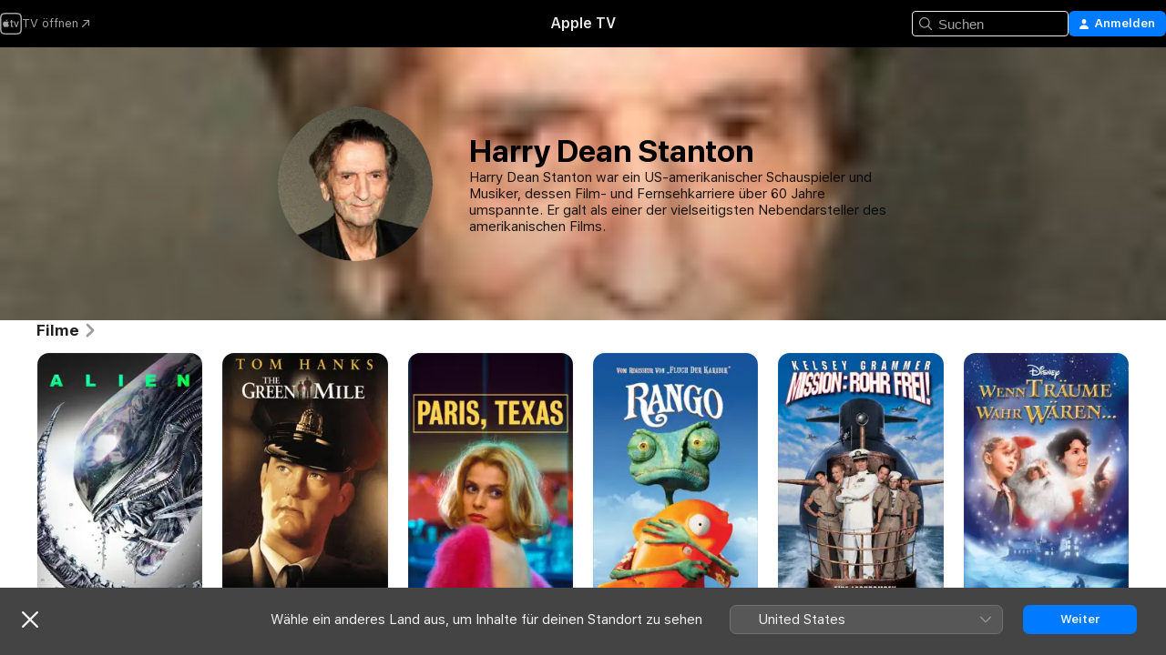

--- FILE ---
content_type: text/html
request_url: https://tv.apple.com/at/person/harry-dean-stanton/umc.cpc.3cegyfs4lbbgnjcjdbfc6exm5
body_size: 27676
content:
<!DOCTYPE html>
<html dir="ltr" lang="de-DE">
    <head>
        <meta charset="utf-8" />
        <meta http-equiv="X-UA-Compatible" content="IE=edge" />
        <meta name="viewport" content="width=device-width,initial-scale=1" />
        <meta name="applicable-device" content="pc,mobile" />
        <meta name="referrer" content="strict-origin" />

        <link
            rel="apple-touch-icon"
            sizes="180x180"
            href="/assets/favicon/favicon-180.png"
        />
        <link
            rel="icon"
            type="image/png"
            sizes="32x32"
            href="/assets/favicon/favicon-32.png"
        />
        <link
            rel="icon"
            type="image/png"
            sizes="16x16"
            href="/assets/favicon/favicon-16.png"
        />
        <link rel="manifest" href="/manifest.json" />

        <title>‎Filme und Sendungen mit Harry Dean Stanton – Apple TV</title><!-- HEAD_svelte-1f6k8o2_START --><meta name="version" content="2550.14.0-external"><!-- HEAD_svelte-1f6k8o2_END --><!-- HEAD_svelte-1frznod_START --><link rel="preconnect" href="//www.apple.com/wss/fonts" crossorigin="anonymous"><link rel="stylesheet" as="style" href="//www.apple.com/wss/fonts?families=SF+Pro,v4%7CSF+Pro+Icons,v1&amp;display=swap" type="text/css" referrerpolicy="strict-origin-when-cross-origin"><!-- HEAD_svelte-1frznod_END --><!-- HEAD_svelte-eg3hvx_START -->    <meta name="description" content="Infos zu Harry Dean Stanton findest du auf Apple TV. Entdecke Sendungen und Filme mit Harry Dean Stanton, unter anderem Alien - Das unheimliche Wesen aus einer fremden Welt, The Green Mile und mehr.">  <link rel="canonical" href="https://snapshot.apple.com/at/person/6621215578">       <meta name="apple:content_id" content="umc.cpc.3cegyfs4lbbgnjcjdbfc6exm5"> <meta name="apple:title" content="Harry Dean Stanton">    <meta property="og:title" content="Filme und Sendungen mit Harry Dean Stanton – Apple TV"> <meta property="og:description" content="Infos zu Harry Dean Stanton findest du auf Apple TV. Entdecke Sendungen und Filme mit Harry Dean Stanton, unter anderem Alien - Das unheimliche Wesen aus einer fremden Welt, The Green Mile und mehr."> <meta property="og:site_name" content="Apple TV"> <meta property="og:url" content="https://snapshot.apple.com/at/person/6621215578"> <meta property="og:image" content="https://is1-ssl.mzstatic.com/image/thumb/TmcTvqn2vvNJAtgeAKEpJw/1200x675mf.jpg"> <meta property="og:image:secure_url" content="https://is1-ssl.mzstatic.com/image/thumb/TmcTvqn2vvNJAtgeAKEpJw/1200x675mf.jpg"> <meta property="og:image:alt" content="Filme und Sendungen mit Harry Dean Stanton – Apple TV"> <meta property="og:image:width" content="1200"> <meta property="og:image:height" content="675"> <meta property="og:image:type" content="image/jpg"> <meta property="og:type" content="Person"> <meta property="og:locale" content="de_DE">       <meta name="twitter:title" content="Filme und Sendungen mit Harry Dean Stanton – Apple TV"> <meta name="twitter:description" content="Infos zu Harry Dean Stanton findest du auf Apple TV. Entdecke Sendungen und Filme mit Harry Dean Stanton, unter anderem Alien - Das unheimliche Wesen aus einer fremden Welt, The Green Mile und mehr."> <meta name="twitter:site" content="@AppleTV"> <meta name="twitter:image" content="https://is1-ssl.mzstatic.com/image/thumb/TmcTvqn2vvNJAtgeAKEpJw/1200x675mf.jpg"> <meta name="twitter:image:alt" content="Filme und Sendungen mit Harry Dean Stanton – Apple TV"> <meta name="twitter:card" content="summary_large_image">    <script type="application/ld+json" data-svelte-h="svelte-akop8n">{
                "@context": "https://schema.org",
                "@id": "https://tv.apple.com/#organization",
                "@type": "Organization",
                "name": "Apple TV",
                "url": "https://tv.apple.com",
                "logo": "https://tv.apple.com/assets/knowledge-graph/tv.png",
                "sameAs": [
                    "https://www.wikidata.org/wiki/Q270285",
                    "https://twitter.com/AppleTV",
                    "https://www.instagram.com/appletv/",
                    "https://www.facebook.com/appletv/",
                    "https://www.youtube.com/AppleTV",
                    "https://giphy.com/appletv"
                ],
                "parentOrganization": {
                    "@type": "Organization",
                    "name": "Apple",
                    "@id": "https://www.apple.com/#organization",
                    "url": "https://www.apple.com/"
                }
            }</script>    <!-- HTML_TAG_START -->
                <script id=schema:person type="application/ld+json">
                    {"@context":"https://schema.org","@type":"Person","birthDate":"1926-07-14","birthPlace":"West Irvine, Kentucky, USA","description":"Harry Dean Stanton war ein US-amerikanischer Schauspieler und Musiker, dessen Film- und Fernsehkarriere über 60 Jahre umspannte. Er galt als einer der vielseitigsten Nebendarsteller des amerikanischen Films.","image":{"@type":"ImageObject","caption":"Harry Dean Stanton","representativeOfPage":true,"contentUrl":"https://is1-ssl.mzstatic.com/image/thumb/TmcTvqn2vvNJAtgeAKEpJw/1200x675mf.jpg"},"jobTitle":[],"name":"Harry Dean Stanton","url":"https://tv.apple.com/at/person/harry-dean-stanton/umc.cpc.3cegyfs4lbbgnjcjdbfc6exm5"}
                </script>
                <!-- HTML_TAG_END -->   <!-- HTML_TAG_START -->
                <script id=schema:breadcrumb-list name=schema:breadcrumb-list type="application/ld+json">
                    {"@context":"https://schema.org","@type":"BreadcrumbList","itemListElement":[{"@type":"ListItem","position":1,"item":{"@id":"https://tv.apple.com","name":"Apple TV"}},{"@type":"ListItem","position":2,"item":{"@id":"https://tv.apple.com/at/person/harry-dean-stanton/umc.cpc.3cegyfs4lbbgnjcjdbfc6exm5","name":"Harry Dean Stanton"}}]}
                </script>
                <!-- HTML_TAG_END --> <!-- HEAD_svelte-eg3hvx_END -->
      <script type="module" crossorigin src="/assets/main~DCQmA0IneM.js"></script>
      <link rel="modulepreload" crossorigin href="/assets/CommerceModalContainer~ahkFHdAgIi.js">
      <link rel="stylesheet" crossorigin href="/assets/CommerceModalContainer~dMB8zhtE3w.css">
      <link rel="stylesheet" crossorigin href="/assets/main~C4ibcj_vaK.css">
      <script type="module">import.meta.url;import("_").catch(()=>1);async function* g(){};window.__vite_is_modern_browser=true;</script>
      <script type="module">!function(){if(window.__vite_is_modern_browser)return;console.warn("vite: loading legacy chunks, syntax error above and the same error below should be ignored");var e=document.getElementById("vite-legacy-polyfill"),n=document.createElement("script");n.src=e.src,n.onload=function(){System.import(document.getElementById('vite-legacy-entry').getAttribute('data-src'))},document.body.appendChild(n)}();</script>
    </head>
    <body>
        <script src="/assets/focus-visible/focus-visible.min.js"></script>
        <script
            async
            src="/includes/js-cdn/musickit/v3/amp/mediakit.js"
        ></script>
        <script
            type="module"
            async
            src="/includes/js-cdn/musickit/v3/components/musickit-components/musickit-components.esm.js"
        ></script>
        <script
            nomodule
            async
            src="/includes/js-cdn/musickit/v3/components/musickit-components/musickit-components.js"
        ></script>
        <svg style="display: none" xmlns="http://www.w3.org/2000/svg">
            <symbol id="play-circle-fill" viewBox="0 0 60 60">
                <path
                    class="icon-circle-fill__circle"
                    fill="var(--iconCircleFillBG, transparent)"
                    d="M30 60c16.411 0 30-13.617 30-30C60 13.588 46.382 0 29.971 0 13.588 0 .001 13.588.001 30c0 16.383 13.617 30 30 30Z"
                />
                <path
                    fill="var(--iconFillArrow, var(--keyColor, black))"
                    d="M24.411 41.853c-1.41.853-3.028.177-3.028-1.294V19.47c0-1.44 1.735-2.058 3.028-1.294l17.265 10.235a1.89 1.89 0 0 1 0 3.265L24.411 41.853Z"
                />
            </symbol>
        </svg>
        <div class="body-container">
               <div class="app-container svelte-ksk4wg" data-testid="app-container"><div data-testid="header" class="header header--color svelte-17u3p6w"><div class="header__contents svelte-17u3p6w"><div class="header__open svelte-17u3p6w"></div> <div class="header__tabs svelte-17u3p6w"></div> <div class="header__controls svelte-17u3p6w"><div class="header__search svelte-17u3p6w"><div class="search-input search-input--overrides svelte-1m14fku menu" data-testid="search-input"><div data-testid="amp-search-input" aria-controls="search-suggestions" aria-expanded="false" aria-haspopup="listbox" aria-owns="search-suggestions" class="search-input-container svelte-rg26q6" tabindex="-1" role=""><div class="flex-container svelte-rg26q6"><form id="search-input-form" class="svelte-rg26q6"><svg width="16" height="16" viewBox="0 0 16 16" class="search-svg" aria-hidden="true"><path d="M11.87 10.835q.027.022.051.047l3.864 3.863a.735.735 0 1 1-1.04 1.04l-3.863-3.864-.047-.051a6.667 6.667 0 1 1 1.035-1.035M6.667 12a5.333 5.333 0 1 0 0-10.667 5.333 5.333 0 0 0 0 10.667"></path></svg> <input value="" aria-autocomplete="list" aria-multiline="false" aria-controls="search-suggestions" aria-label="Search" placeholder="Suchen" spellcheck="false" autocomplete="off" autocorrect="off" autocapitalize="off" type="text" inputmode="search" class="search-input__text-field svelte-rg26q6" data-testid="search-input__text-field"></form> </div> <div data-testid="search-scope-bar"></div>   </div> </div></div> <div class="auth-content svelte-114v0sv" data-testid="auth-content"> <button tabindex="0" data-testid="sign-in-button" class="commerce-button signin svelte-jf121i"><svg width="10" height="11" viewBox="0 0 10 11" class="auth-icon"><path d="M5 5.295c-1.296 0-2.385-1.176-2.385-2.678C2.61 1.152 3.716 0 5 0c1.29 0 2.39 1.128 2.39 2.611C7.39 4.12 6.297 5.295 5 5.295M1.314 11C.337 11 0 10.698 0 10.144c0-1.55 1.929-3.685 5-3.685 3.065 0 5 2.135 5 3.685 0 .554-.337.856-1.314.856z"></path></svg> <span class="button-text">Anmelden</span> </button> </div></div></div>  </div>   <div id="scrollable-page" class="scrollable-page svelte-xmtc6f" data-main-content data-testid="main-section" aria-hidden="false"><main data-testid="main" class="svelte-1vdwh3d"><div class="content-container svelte-1vdwh3d" data-testid="content-container">    <div class="section svelte-190eab9    full-width" data-testid="section-container" aria-label=""><div class="section-content" data-testid="section-content"> <div class="person-header svelte-10qlhy6" style="--person-background-image: url('https://is1-ssl.mzstatic.com/image/thumb/TmcTvqn2vvNJAtgeAKEpJw/100x25sr.jpg');"><div class="blur svelte-10qlhy6"></div> <div class="content-container svelte-10qlhy6"><div class="avatar-container svelte-10qlhy6">  <div data-testid="artwork-component" class="artwork-component artwork-component--aspect-ratio artwork-component--orientation-square svelte-uduhys        artwork-component--has-borders" style="
            --artwork-bg-color: rgb(101,95,78);
            --aspect-ratio: 1;
            --placeholder-bg-color: rgb(101,95,78);
       ">   <picture class="svelte-uduhys"><source sizes=" (max-width:999px) 160px,(min-width:1000px) and (max-width:1319px) 190px,(min-width:1320px) and (max-width:1679px) 220px,243px" srcset="https://is1-ssl.mzstatic.com/image/thumb/TmcTvqn2vvNJAtgeAKEpJw/160x160bb.webp 160w,https://is1-ssl.mzstatic.com/image/thumb/TmcTvqn2vvNJAtgeAKEpJw/190x190bb.webp 190w,https://is1-ssl.mzstatic.com/image/thumb/TmcTvqn2vvNJAtgeAKEpJw/220x220bb.webp 220w,https://is1-ssl.mzstatic.com/image/thumb/TmcTvqn2vvNJAtgeAKEpJw/243x243bb.webp 243w,https://is1-ssl.mzstatic.com/image/thumb/TmcTvqn2vvNJAtgeAKEpJw/320x320bb.webp 320w,https://is1-ssl.mzstatic.com/image/thumb/TmcTvqn2vvNJAtgeAKEpJw/380x380bb.webp 380w,https://is1-ssl.mzstatic.com/image/thumb/TmcTvqn2vvNJAtgeAKEpJw/440x440bb.webp 440w,https://is1-ssl.mzstatic.com/image/thumb/TmcTvqn2vvNJAtgeAKEpJw/486x486bb.webp 486w" type="image/webp"> <source sizes=" (max-width:999px) 160px,(min-width:1000px) and (max-width:1319px) 190px,(min-width:1320px) and (max-width:1679px) 220px,243px" srcset="https://is1-ssl.mzstatic.com/image/thumb/TmcTvqn2vvNJAtgeAKEpJw/160x160bb-60.jpg 160w,https://is1-ssl.mzstatic.com/image/thumb/TmcTvqn2vvNJAtgeAKEpJw/190x190bb-60.jpg 190w,https://is1-ssl.mzstatic.com/image/thumb/TmcTvqn2vvNJAtgeAKEpJw/220x220bb-60.jpg 220w,https://is1-ssl.mzstatic.com/image/thumb/TmcTvqn2vvNJAtgeAKEpJw/243x243bb-60.jpg 243w,https://is1-ssl.mzstatic.com/image/thumb/TmcTvqn2vvNJAtgeAKEpJw/320x320bb-60.jpg 320w,https://is1-ssl.mzstatic.com/image/thumb/TmcTvqn2vvNJAtgeAKEpJw/380x380bb-60.jpg 380w,https://is1-ssl.mzstatic.com/image/thumb/TmcTvqn2vvNJAtgeAKEpJw/440x440bb-60.jpg 440w,https://is1-ssl.mzstatic.com/image/thumb/TmcTvqn2vvNJAtgeAKEpJw/486x486bb-60.jpg 486w" type="image/jpeg"> <img alt="Harry Dean Stanton" class="artwork-component__contents artwork-component__image svelte-uduhys" loading="lazy" src="/assets/artwork/1x1.gif" decoding="async" width="243" height="243" fetchpriority="auto" style="opacity: 1;"></picture> </div></div> <div class="bio svelte-10qlhy6"><h1 class="title typ-header-emph svelte-10qlhy6">Harry Dean Stanton</h1> <div style="display: contents; --moreTextColorOverride:var(--keyColor);">  <div class="truncate-wrapper svelte-1ji3yu5"><p data-testid="truncate-text" dir="auto" class="content svelte-1ji3yu5  title-3" style="--lines: 4; --line-height: var(--lineHeight, 16); --link-length: 4;"><!-- HTML_TAG_START -->Harry Dean Stanton war ein US-amerikanischer Schauspieler und Musiker, dessen Film- und Fernsehkarriere über 60 Jahre umspannte. Er galt als einer der vielseitigsten Nebendarsteller des amerikanischen Films.<!-- HTML_TAG_END --></p> </div> </div></div></div> </div></div> </div><div class="section svelte-190eab9   with-bottom-spacing   display-separator" data-testid="section-container" aria-label="Filme"><div class="section-content" data-testid="section-content"><div class="rich-lockup-shelf-header svelte-1l4rc8w"><div class="header svelte-rnrb59">  <div class="header-title-wrapper svelte-rnrb59">   <h2 class="title svelte-rnrb59 title-link" data-testid="header-title"><a href="https://tv.apple.com/at/shelf/filme/uts.col.movies_of_person?ctx_person=umc.cpc.3cegyfs4lbbgnjcjdbfc6exm5&amp;ctx_cvs=uts.tcvs.umc.cpc.3cegyfs4lbbgnjcjdbfc6exm5&amp;ctx_shelf=uts.shlf.localshelf2" class="title__button svelte-rnrb59" role="link" tabindex="0"><span class="dir-wrapper" dir="auto">Filme</span> <svg xmlns="http://www.w3.org/2000/svg" class="chevron" viewBox="0 0 64 64" aria-hidden="true"><path d="M19.817 61.863c1.48 0 2.672-.515 3.702-1.546l24.243-23.63c1.352-1.385 1.996-2.737 2.028-4.443 0-1.674-.644-3.09-2.028-4.443L23.519 4.138c-1.03-.998-2.253-1.513-3.702-1.513-2.994 0-5.409 2.382-5.409 5.344 0 1.481.612 2.833 1.739 3.96l20.99 20.347-20.99 20.283c-1.127 1.126-1.739 2.478-1.739 3.96 0 2.93 2.415 5.344 5.409 5.344"></path></svg></a></h2> </div>   </div> </div> <div>   <div class="shelf"><section data-testid="shelf-component" class="shelf-grid shelf-grid--onhover svelte-12rmzef" style="
            --grid-max-content-xsmall: 144px; --grid-column-gap-xsmall: 10px; --grid-row-gap-xsmall: 24px; --grid-small: 5; --grid-column-gap-small: 20px; --grid-row-gap-small: 24px; --grid-medium: 6; --grid-column-gap-medium: 20px; --grid-row-gap-medium: 24px; --grid-large: 8; --grid-column-gap-large: 20px; --grid-row-gap-large: 24px; --grid-xlarge: 8; --grid-column-gap-xlarge: 20px; --grid-row-gap-xlarge: 24px;
            --grid-type: I;
            --grid-rows: 1;
            --standard-lockup-shadow-offset: 15px;
            
        "> <div class="shelf-grid__body svelte-12rmzef" data-testid="shelf-body">   <button disabled aria-label="Vorherige Seite" type="button" class="shelf-grid-nav__arrow shelf-grid-nav__arrow--left svelte-1xmivhv" data-testid="shelf-button-left" style="--offset: 0px;"><svg xmlns="http://www.w3.org/2000/svg" viewBox="0 0 9 31"><path d="M5.275 29.46a1.61 1.61 0 0 0 1.456 1.077c1.018 0 1.772-.737 1.772-1.737 0-.526-.277-1.186-.449-1.62l-4.68-11.912L8.05 3.363c.172-.442.45-1.116.45-1.625A1.7 1.7 0 0 0 6.728.002a1.6 1.6 0 0 0-1.456 1.09L.675 12.774c-.301.775-.677 1.744-.677 2.495 0 .754.376 1.705.677 2.498L5.272 29.46Z"></path></svg></button> <ul slot="shelf-content" class="shelf-grid__list shelf-grid__list--grid-type-I shelf-grid__list--grid-rows-1 svelte-12rmzef" role="list" tabindex="-1" data-testid="shelf-item-list">   <li class="shelf-grid__list-item svelte-12rmzef" data-index="0" aria-hidden="true"><div class="svelte-12rmzef"><div slot="item" class="svelte-5fmy7e">  <a class="lockup svelte-93u9ds" href="https://tv.apple.com/at/movie/alien---das-unheimliche-wesen-aus-einer-fremden-welt/umc.cmc.419tta0vmcu3xnec7v6u44rzs?ctx_agid=89798a88" aria-label="Alien - Das unheimliche Wesen aus einer fremden Welt" data-testid="lockup" style="--lockup-aspect-ratio: 2/3; --lockup-border-radius: 14px; --lockup-chin-height: 0px;"><div class="grid svelte-93u9ds grid--no-chin" data-testid="lockup-grid"><div class="artwork svelte-93u9ds" data-testid="artwork">  <div data-testid="artwork-component" class="artwork-component artwork-component--aspect-ratio artwork-component--orientation-portrait svelte-uduhys    artwork-component--fullwidth    artwork-component--has-borders" style="
            --artwork-bg-color: rgb(23,23,23);
            --aspect-ratio: 0.6666666666666666;
            --placeholder-bg-color: rgb(23,23,23);
       ">   <picture class="svelte-uduhys"><source sizes="225px" srcset="https://is1-ssl.mzstatic.com/image/thumb/Video113/v4/08/b7/7a/08b77a37-492d-b590-b77a-a4a5ac671f97/pr_source.lsr/225x338CA.TVA23C01.webp 225w,https://is1-ssl.mzstatic.com/image/thumb/Video113/v4/08/b7/7a/08b77a37-492d-b590-b77a-a4a5ac671f97/pr_source.lsr/450x676CA.TVA23C01.webp 450w" type="image/webp"> <source sizes="225px" srcset="https://is1-ssl.mzstatic.com/image/thumb/Video113/v4/08/b7/7a/08b77a37-492d-b590-b77a-a4a5ac671f97/pr_source.lsr/225x338CA.TVA23C01-60.jpg 225w,https://is1-ssl.mzstatic.com/image/thumb/Video113/v4/08/b7/7a/08b77a37-492d-b590-b77a-a4a5ac671f97/pr_source.lsr/450x676CA.TVA23C01-60.jpg 450w" type="image/jpeg"> <img alt="Alien - Das unheimliche Wesen aus einer fremden Welt" class="artwork-component__contents artwork-component__image svelte-uduhys" loading="lazy" src="/assets/artwork/1x1.gif" decoding="async" width="225" height="337" fetchpriority="auto" style="opacity: 1;"></picture> </div></div>     <div class="lockup-scrim svelte-rdhtgn" data-testid="lockup-scrim"></div> <div class="lockup-context-menu svelte-1vr883s" data-testid="lockup-context-menu"><amp-contextual-menu-button config="[object Object]" class="svelte-1sn4kz"> <span aria-label="MEHR" class="more-button svelte-1sn4kz more-button--platter  more-button--material" data-testid="more-button" slot="trigger-content"><svg width="28" height="28" viewBox="0 0 28 28" class="glyph" xmlns="http://www.w3.org/2000/svg"><circle fill="var(--iconCircleFill, transparent)" cx="14" cy="14" r="14"></circle><path fill="var(--iconEllipsisFill, white)" d="M10.105 14c0-.87-.687-1.55-1.564-1.55-.862 0-1.557.695-1.557 1.55 0 .848.695 1.55 1.557 1.55.855 0 1.564-.702 1.564-1.55zm5.437 0c0-.87-.68-1.55-1.542-1.55A1.55 1.55 0 0012.45 14c0 .848.695 1.55 1.55 1.55.848 0 1.542-.702 1.542-1.55zm5.474 0c0-.87-.687-1.55-1.557-1.55-.87 0-1.564.695-1.564 1.55 0 .848.694 1.55 1.564 1.55.848 0 1.557-.702 1.557-1.55z"></path></svg></span> </amp-contextual-menu-button></div></div> </a></div> </div></li>   <li class="shelf-grid__list-item svelte-12rmzef" data-index="1" aria-hidden="true"><div class="svelte-12rmzef"><div slot="item" class="svelte-5fmy7e">  <a class="lockup svelte-93u9ds" href="https://tv.apple.com/at/movie/the-green-mile/umc.cmc.7hcm0jk7o0ko95ghs171h7v41?ctx_agid=89798a88" aria-label="The Green Mile" data-testid="lockup" style="--lockup-aspect-ratio: 2/3; --lockup-border-radius: 14px; --lockup-chin-height: 0px;"><div class="grid svelte-93u9ds grid--no-chin" data-testid="lockup-grid"><div class="artwork svelte-93u9ds" data-testid="artwork">  <div data-testid="artwork-component" class="artwork-component artwork-component--aspect-ratio artwork-component--orientation-portrait svelte-uduhys    artwork-component--fullwidth    artwork-component--has-borders" style="
            --artwork-bg-color: rgb(16,12,11);
            --aspect-ratio: 0.6666666666666666;
            --placeholder-bg-color: rgb(16,12,11);
       ">   <picture class="svelte-uduhys"><source sizes="225px" srcset="https://is1-ssl.mzstatic.com/image/thumb/Video/69/e2/00/mzi.tgypjvhb.jpg/225x338CA.TVA23C01.webp 225w,https://is1-ssl.mzstatic.com/image/thumb/Video/69/e2/00/mzi.tgypjvhb.jpg/450x676CA.TVA23C01.webp 450w" type="image/webp"> <source sizes="225px" srcset="https://is1-ssl.mzstatic.com/image/thumb/Video/69/e2/00/mzi.tgypjvhb.jpg/225x338CA.TVA23C01-60.jpg 225w,https://is1-ssl.mzstatic.com/image/thumb/Video/69/e2/00/mzi.tgypjvhb.jpg/450x676CA.TVA23C01-60.jpg 450w" type="image/jpeg"> <img alt="The Green Mile" class="artwork-component__contents artwork-component__image svelte-uduhys" loading="lazy" src="/assets/artwork/1x1.gif" decoding="async" width="225" height="337" fetchpriority="auto" style="opacity: 1;"></picture> </div></div>     <div class="lockup-scrim svelte-rdhtgn" data-testid="lockup-scrim"></div> <div class="lockup-context-menu svelte-1vr883s" data-testid="lockup-context-menu"><amp-contextual-menu-button config="[object Object]" class="svelte-1sn4kz"> <span aria-label="MEHR" class="more-button svelte-1sn4kz more-button--platter  more-button--material" data-testid="more-button" slot="trigger-content"><svg width="28" height="28" viewBox="0 0 28 28" class="glyph" xmlns="http://www.w3.org/2000/svg"><circle fill="var(--iconCircleFill, transparent)" cx="14" cy="14" r="14"></circle><path fill="var(--iconEllipsisFill, white)" d="M10.105 14c0-.87-.687-1.55-1.564-1.55-.862 0-1.557.695-1.557 1.55 0 .848.695 1.55 1.557 1.55.855 0 1.564-.702 1.564-1.55zm5.437 0c0-.87-.68-1.55-1.542-1.55A1.55 1.55 0 0012.45 14c0 .848.695 1.55 1.55 1.55.848 0 1.542-.702 1.542-1.55zm5.474 0c0-.87-.687-1.55-1.557-1.55-.87 0-1.564.695-1.564 1.55 0 .848.694 1.55 1.564 1.55.848 0 1.557-.702 1.557-1.55z"></path></svg></span> </amp-contextual-menu-button></div></div> </a></div> </div></li>   <li class="shelf-grid__list-item svelte-12rmzef" data-index="2" aria-hidden="true"><div class="svelte-12rmzef"><div slot="item" class="svelte-5fmy7e">  <a class="lockup svelte-93u9ds" href="https://tv.apple.com/at/movie/paris-texas/umc.cmc.2whzw3m7z822nnhncasu2lxq5?ctx_agid=89798a88" aria-label="Paris, Texas" data-testid="lockup" style="--lockup-aspect-ratio: 2/3; --lockup-border-radius: 14px; --lockup-chin-height: 0px;"><div class="grid svelte-93u9ds grid--no-chin" data-testid="lockup-grid"><div class="artwork svelte-93u9ds" data-testid="artwork">  <div data-testid="artwork-component" class="artwork-component artwork-component--aspect-ratio artwork-component--orientation-portrait svelte-uduhys    artwork-component--fullwidth    artwork-component--has-borders" style="
            --artwork-bg-color: rgb(20,3,21);
            --aspect-ratio: 0.6666666666666666;
            --placeholder-bg-color: rgb(20,3,21);
       ">   <picture class="svelte-uduhys"><source sizes="225px" srcset="https://is1-ssl.mzstatic.com/image/thumb/XCxSA2RM1Z67c5Qk4i-E0A/225x338CA.TVA23C01.webp 225w,https://is1-ssl.mzstatic.com/image/thumb/XCxSA2RM1Z67c5Qk4i-E0A/450x676CA.TVA23C01.webp 450w" type="image/webp"> <source sizes="225px" srcset="https://is1-ssl.mzstatic.com/image/thumb/XCxSA2RM1Z67c5Qk4i-E0A/225x338CA.TVA23C01-60.jpg 225w,https://is1-ssl.mzstatic.com/image/thumb/XCxSA2RM1Z67c5Qk4i-E0A/450x676CA.TVA23C01-60.jpg 450w" type="image/jpeg"> <img alt="Paris, Texas" class="artwork-component__contents artwork-component__image svelte-uduhys" loading="lazy" src="/assets/artwork/1x1.gif" decoding="async" width="225" height="337" fetchpriority="auto" style="opacity: 1;"></picture> </div></div>     <div class="lockup-scrim svelte-rdhtgn" data-testid="lockup-scrim"></div> <div class="lockup-context-menu svelte-1vr883s" data-testid="lockup-context-menu"><amp-contextual-menu-button config="[object Object]" class="svelte-1sn4kz"> <span aria-label="MEHR" class="more-button svelte-1sn4kz more-button--platter  more-button--material" data-testid="more-button" slot="trigger-content"><svg width="28" height="28" viewBox="0 0 28 28" class="glyph" xmlns="http://www.w3.org/2000/svg"><circle fill="var(--iconCircleFill, transparent)" cx="14" cy="14" r="14"></circle><path fill="var(--iconEllipsisFill, white)" d="M10.105 14c0-.87-.687-1.55-1.564-1.55-.862 0-1.557.695-1.557 1.55 0 .848.695 1.55 1.557 1.55.855 0 1.564-.702 1.564-1.55zm5.437 0c0-.87-.68-1.55-1.542-1.55A1.55 1.55 0 0012.45 14c0 .848.695 1.55 1.55 1.55.848 0 1.542-.702 1.542-1.55zm5.474 0c0-.87-.687-1.55-1.557-1.55-.87 0-1.564.695-1.564 1.55 0 .848.694 1.55 1.564 1.55.848 0 1.557-.702 1.557-1.55z"></path></svg></span> </amp-contextual-menu-button></div></div> </a></div> </div></li>   <li class="shelf-grid__list-item svelte-12rmzef" data-index="3" aria-hidden="true"><div class="svelte-12rmzef"><div slot="item" class="svelte-5fmy7e">  <a class="lockup svelte-93u9ds" href="https://tv.apple.com/at/movie/rango/umc.cmc.6z42651b0p9ihuz2s8w3yrky5?ctx_agid=89798a88" aria-label="Rango" data-testid="lockup" style="--lockup-aspect-ratio: 2/3; --lockup-border-radius: 14px; --lockup-chin-height: 0px;"><div class="grid svelte-93u9ds grid--no-chin" data-testid="lockup-grid"><div class="artwork svelte-93u9ds" data-testid="artwork">  <div data-testid="artwork-component" class="artwork-component artwork-component--aspect-ratio artwork-component--orientation-portrait svelte-uduhys    artwork-component--fullwidth    artwork-component--has-borders" style="
            --artwork-bg-color: rgb(24,84,154);
            --aspect-ratio: 0.6666666666666666;
            --placeholder-bg-color: rgb(24,84,154);
       ">   <picture class="svelte-uduhys"><source sizes="225px" srcset="https://is1-ssl.mzstatic.com/image/thumb/Video124/v4/6c/06/c1/6c06c1cc-0993-1a8d-94e9-b3a79292b59a/pr_source.jpg/225x338CA.TVA23C01.webp 225w,https://is1-ssl.mzstatic.com/image/thumb/Video124/v4/6c/06/c1/6c06c1cc-0993-1a8d-94e9-b3a79292b59a/pr_source.jpg/450x676CA.TVA23C01.webp 450w" type="image/webp"> <source sizes="225px" srcset="https://is1-ssl.mzstatic.com/image/thumb/Video124/v4/6c/06/c1/6c06c1cc-0993-1a8d-94e9-b3a79292b59a/pr_source.jpg/225x338CA.TVA23C01-60.jpg 225w,https://is1-ssl.mzstatic.com/image/thumb/Video124/v4/6c/06/c1/6c06c1cc-0993-1a8d-94e9-b3a79292b59a/pr_source.jpg/450x676CA.TVA23C01-60.jpg 450w" type="image/jpeg"> <img alt="Rango" class="artwork-component__contents artwork-component__image svelte-uduhys" loading="lazy" src="/assets/artwork/1x1.gif" decoding="async" width="225" height="337" fetchpriority="auto" style="opacity: 1;"></picture> </div></div>     <div class="lockup-scrim svelte-rdhtgn" data-testid="lockup-scrim"></div> <div class="lockup-context-menu svelte-1vr883s" data-testid="lockup-context-menu"><amp-contextual-menu-button config="[object Object]" class="svelte-1sn4kz"> <span aria-label="MEHR" class="more-button svelte-1sn4kz more-button--platter  more-button--material" data-testid="more-button" slot="trigger-content"><svg width="28" height="28" viewBox="0 0 28 28" class="glyph" xmlns="http://www.w3.org/2000/svg"><circle fill="var(--iconCircleFill, transparent)" cx="14" cy="14" r="14"></circle><path fill="var(--iconEllipsisFill, white)" d="M10.105 14c0-.87-.687-1.55-1.564-1.55-.862 0-1.557.695-1.557 1.55 0 .848.695 1.55 1.557 1.55.855 0 1.564-.702 1.564-1.55zm5.437 0c0-.87-.68-1.55-1.542-1.55A1.55 1.55 0 0012.45 14c0 .848.695 1.55 1.55 1.55.848 0 1.542-.702 1.542-1.55zm5.474 0c0-.87-.687-1.55-1.557-1.55-.87 0-1.564.695-1.564 1.55 0 .848.694 1.55 1.564 1.55.848 0 1.557-.702 1.557-1.55z"></path></svg></span> </amp-contextual-menu-button></div></div> </a></div> </div></li>   <li class="shelf-grid__list-item svelte-12rmzef" data-index="4" aria-hidden="true"><div class="svelte-12rmzef"><div slot="item" class="svelte-5fmy7e">  <a class="lockup svelte-93u9ds" href="https://tv.apple.com/at/movie/mission-rohr-frei/umc.cmc.7608emv6jjj97de837ziy5z72?ctx_agid=89798a88" aria-label="Mission: Rohr frei!" data-testid="lockup" style="--lockup-aspect-ratio: 2/3; --lockup-border-radius: 14px; --lockup-chin-height: 0px;"><div class="grid svelte-93u9ds grid--no-chin" data-testid="lockup-grid"><div class="artwork svelte-93u9ds" data-testid="artwork">  <div data-testid="artwork-component" class="artwork-component artwork-component--aspect-ratio artwork-component--orientation-portrait svelte-uduhys    artwork-component--fullwidth    artwork-component--has-borders" style="
            --artwork-bg-color: rgb(0,87,158);
            --aspect-ratio: 0.6666666666666666;
            --placeholder-bg-color: rgb(0,87,158);
       ">   <picture class="svelte-uduhys"><source sizes="225px" srcset="https://is1-ssl.mzstatic.com/image/thumb/Video/f0/a8/b0/mzi.drvqvbol.jpg/225x338CA.TVA23C01.webp 225w,https://is1-ssl.mzstatic.com/image/thumb/Video/f0/a8/b0/mzi.drvqvbol.jpg/450x676CA.TVA23C01.webp 450w" type="image/webp"> <source sizes="225px" srcset="https://is1-ssl.mzstatic.com/image/thumb/Video/f0/a8/b0/mzi.drvqvbol.jpg/225x338CA.TVA23C01-60.jpg 225w,https://is1-ssl.mzstatic.com/image/thumb/Video/f0/a8/b0/mzi.drvqvbol.jpg/450x676CA.TVA23C01-60.jpg 450w" type="image/jpeg"> <img alt="Mission: Rohr frei!" class="artwork-component__contents artwork-component__image svelte-uduhys" loading="lazy" src="/assets/artwork/1x1.gif" decoding="async" width="225" height="337" fetchpriority="auto" style="opacity: 1;"></picture> </div></div>     <div class="lockup-scrim svelte-rdhtgn" data-testid="lockup-scrim"></div> <div class="lockup-context-menu svelte-1vr883s" data-testid="lockup-context-menu"><amp-contextual-menu-button config="[object Object]" class="svelte-1sn4kz"> <span aria-label="MEHR" class="more-button svelte-1sn4kz more-button--platter  more-button--material" data-testid="more-button" slot="trigger-content"><svg width="28" height="28" viewBox="0 0 28 28" class="glyph" xmlns="http://www.w3.org/2000/svg"><circle fill="var(--iconCircleFill, transparent)" cx="14" cy="14" r="14"></circle><path fill="var(--iconEllipsisFill, white)" d="M10.105 14c0-.87-.687-1.55-1.564-1.55-.862 0-1.557.695-1.557 1.55 0 .848.695 1.55 1.557 1.55.855 0 1.564-.702 1.564-1.55zm5.437 0c0-.87-.68-1.55-1.542-1.55A1.55 1.55 0 0012.45 14c0 .848.695 1.55 1.55 1.55.848 0 1.542-.702 1.542-1.55zm5.474 0c0-.87-.687-1.55-1.557-1.55-.87 0-1.564.695-1.564 1.55 0 .848.694 1.55 1.564 1.55.848 0 1.557-.702 1.557-1.55z"></path></svg></span> </amp-contextual-menu-button></div></div> </a></div> </div></li>   <li class="shelf-grid__list-item svelte-12rmzef" data-index="5" aria-hidden="true"><div class="svelte-12rmzef"><div slot="item" class="svelte-5fmy7e">  <a class="lockup svelte-93u9ds" href="https://tv.apple.com/at/movie/wenn-traume-wahr-waren/umc.cmc.4dcpvvxl7dl30dta4hx0crm0q?ctx_agid=89798a88" aria-label="Wenn Träume wahr wären" data-testid="lockup" style="--lockup-aspect-ratio: 2/3; --lockup-border-radius: 14px; --lockup-chin-height: 0px;"><div class="grid svelte-93u9ds grid--no-chin" data-testid="lockup-grid"><div class="artwork svelte-93u9ds" data-testid="artwork">  <div data-testid="artwork-component" class="artwork-component artwork-component--aspect-ratio artwork-component--orientation-portrait svelte-uduhys    artwork-component--fullwidth    artwork-component--has-borders" style="
            --artwork-bg-color: rgb(32,34,89);
            --aspect-ratio: 0.6666666666666666;
            --placeholder-bg-color: rgb(32,34,89);
       ">   <picture class="svelte-uduhys"><source sizes="225px" srcset="https://is1-ssl.mzstatic.com/image/thumb/ytN1noroQ_n0DCtOZEydpA/225x338CA.TVA23C01.webp 225w,https://is1-ssl.mzstatic.com/image/thumb/ytN1noroQ_n0DCtOZEydpA/450x676CA.TVA23C01.webp 450w" type="image/webp"> <source sizes="225px" srcset="https://is1-ssl.mzstatic.com/image/thumb/ytN1noroQ_n0DCtOZEydpA/225x338CA.TVA23C01-60.jpg 225w,https://is1-ssl.mzstatic.com/image/thumb/ytN1noroQ_n0DCtOZEydpA/450x676CA.TVA23C01-60.jpg 450w" type="image/jpeg"> <img alt="Wenn Träume wahr wären" class="artwork-component__contents artwork-component__image svelte-uduhys" loading="lazy" src="/assets/artwork/1x1.gif" decoding="async" width="225" height="337" fetchpriority="auto" style="opacity: 1;"></picture> </div></div>     <div class="lockup-scrim svelte-rdhtgn" data-testid="lockup-scrim"></div> <div class="lockup-context-menu svelte-1vr883s" data-testid="lockup-context-menu"><amp-contextual-menu-button config="[object Object]" class="svelte-1sn4kz"> <span aria-label="MEHR" class="more-button svelte-1sn4kz more-button--platter  more-button--material" data-testid="more-button" slot="trigger-content"><svg width="28" height="28" viewBox="0 0 28 28" class="glyph" xmlns="http://www.w3.org/2000/svg"><circle fill="var(--iconCircleFill, transparent)" cx="14" cy="14" r="14"></circle><path fill="var(--iconEllipsisFill, white)" d="M10.105 14c0-.87-.687-1.55-1.564-1.55-.862 0-1.557.695-1.557 1.55 0 .848.695 1.55 1.557 1.55.855 0 1.564-.702 1.564-1.55zm5.437 0c0-.87-.68-1.55-1.542-1.55A1.55 1.55 0 0012.45 14c0 .848.695 1.55 1.55 1.55.848 0 1.542-.702 1.542-1.55zm5.474 0c0-.87-.687-1.55-1.557-1.55-.87 0-1.564.695-1.564 1.55 0 .848.694 1.55 1.564 1.55.848 0 1.557-.702 1.557-1.55z"></path></svg></span> </amp-contextual-menu-button></div></div> </a></div> </div></li>   <li class="shelf-grid__list-item svelte-12rmzef" data-index="6" aria-hidden="true"><div class="svelte-12rmzef"><div slot="item" class="svelte-5fmy7e">  <a class="lockup svelte-93u9ds" href="https://tv.apple.com/at/movie/fear-and-loathing-in-las-vegas/umc.cmc.695vifh6yejdzhv6zkqr8qicj?ctx_agid=89798a88" aria-label="Fear and Loathing in Las Vegas" data-testid="lockup" style="--lockup-aspect-ratio: 2/3; --lockup-border-radius: 14px; --lockup-chin-height: 0px;"><div class="grid svelte-93u9ds grid--no-chin" data-testid="lockup-grid"><div class="artwork svelte-93u9ds" data-testid="artwork">  <div data-testid="artwork-component" class="artwork-component artwork-component--aspect-ratio artwork-component--orientation-portrait svelte-uduhys    artwork-component--fullwidth    artwork-component--has-borders" style="
            --artwork-bg-color: rgb(203,211,213);
            --aspect-ratio: 0.6666666666666666;
            --placeholder-bg-color: rgb(203,211,213);
       ">   <picture class="svelte-uduhys"><source sizes="225px" srcset="https://is1-ssl.mzstatic.com/image/thumb/Video1/v4/3c/b4/e4/3cb4e454-19ab-a0ae-307d-a475c044e5ec/U5508_MLPE_EN_FearAndLoathingInLasVegas_1400x2100.jpg/225x338CA.TVA23C01.webp 225w,https://is1-ssl.mzstatic.com/image/thumb/Video1/v4/3c/b4/e4/3cb4e454-19ab-a0ae-307d-a475c044e5ec/U5508_MLPE_EN_FearAndLoathingInLasVegas_1400x2100.jpg/450x676CA.TVA23C01.webp 450w" type="image/webp"> <source sizes="225px" srcset="https://is1-ssl.mzstatic.com/image/thumb/Video1/v4/3c/b4/e4/3cb4e454-19ab-a0ae-307d-a475c044e5ec/U5508_MLPE_EN_FearAndLoathingInLasVegas_1400x2100.jpg/225x338CA.TVA23C01-60.jpg 225w,https://is1-ssl.mzstatic.com/image/thumb/Video1/v4/3c/b4/e4/3cb4e454-19ab-a0ae-307d-a475c044e5ec/U5508_MLPE_EN_FearAndLoathingInLasVegas_1400x2100.jpg/450x676CA.TVA23C01-60.jpg 450w" type="image/jpeg"> <img alt="Fear and Loathing in Las Vegas" class="artwork-component__contents artwork-component__image svelte-uduhys" loading="lazy" src="/assets/artwork/1x1.gif" decoding="async" width="225" height="337" fetchpriority="auto" style="opacity: 1;"></picture> </div></div>     <div class="lockup-scrim svelte-rdhtgn" data-testid="lockup-scrim"></div> <div class="lockup-context-menu svelte-1vr883s" data-testid="lockup-context-menu"><amp-contextual-menu-button config="[object Object]" class="svelte-1sn4kz"> <span aria-label="MEHR" class="more-button svelte-1sn4kz more-button--platter  more-button--material" data-testid="more-button" slot="trigger-content"><svg width="28" height="28" viewBox="0 0 28 28" class="glyph" xmlns="http://www.w3.org/2000/svg"><circle fill="var(--iconCircleFill, transparent)" cx="14" cy="14" r="14"></circle><path fill="var(--iconEllipsisFill, white)" d="M10.105 14c0-.87-.687-1.55-1.564-1.55-.862 0-1.557.695-1.557 1.55 0 .848.695 1.55 1.557 1.55.855 0 1.564-.702 1.564-1.55zm5.437 0c0-.87-.68-1.55-1.542-1.55A1.55 1.55 0 0012.45 14c0 .848.695 1.55 1.55 1.55.848 0 1.542-.702 1.542-1.55zm5.474 0c0-.87-.687-1.55-1.557-1.55-.87 0-1.564.695-1.564 1.55 0 .848.694 1.55 1.564 1.55.848 0 1.557-.702 1.557-1.55z"></path></svg></span> </amp-contextual-menu-button></div></div> </a></div> </div></li>   <li class="shelf-grid__list-item svelte-12rmzef" data-index="7" aria-hidden="true"><div class="svelte-12rmzef"><div slot="item" class="svelte-5fmy7e">  <a class="lockup svelte-93u9ds" href="https://tv.apple.com/at/movie/inland-empire/umc.cmc.578vl997tsvmknztw2uzvbqjd?ctx_agid=89798a88" aria-label="Inland Empire" data-testid="lockup" style="--lockup-aspect-ratio: 2/3; --lockup-border-radius: 14px; --lockup-chin-height: 0px;"><div class="grid svelte-93u9ds grid--no-chin" data-testid="lockup-grid"><div class="artwork svelte-93u9ds" data-testid="artwork">  <div data-testid="artwork-component" class="artwork-component artwork-component--aspect-ratio artwork-component--orientation-portrait svelte-uduhys    artwork-component--fullwidth    artwork-component--has-borders" style="
            --artwork-bg-color: rgb(1,0,21);
            --aspect-ratio: 0.6666666666666666;
            --placeholder-bg-color: rgb(1,0,21);
       ">   <picture class="svelte-uduhys"><source sizes="225px" srcset="https://is1-ssl.mzstatic.com/image/thumb/Video116/v4/c7/05/af/c705aff6-ee76-8949-d9e3-96dacfd27ba6/022702_DE.jpg/225x338CA.TVA23C01.webp 225w,https://is1-ssl.mzstatic.com/image/thumb/Video116/v4/c7/05/af/c705aff6-ee76-8949-d9e3-96dacfd27ba6/022702_DE.jpg/450x676CA.TVA23C01.webp 450w" type="image/webp"> <source sizes="225px" srcset="https://is1-ssl.mzstatic.com/image/thumb/Video116/v4/c7/05/af/c705aff6-ee76-8949-d9e3-96dacfd27ba6/022702_DE.jpg/225x338CA.TVA23C01-60.jpg 225w,https://is1-ssl.mzstatic.com/image/thumb/Video116/v4/c7/05/af/c705aff6-ee76-8949-d9e3-96dacfd27ba6/022702_DE.jpg/450x676CA.TVA23C01-60.jpg 450w" type="image/jpeg"> <img alt="Inland Empire" class="artwork-component__contents artwork-component__image svelte-uduhys" loading="lazy" src="/assets/artwork/1x1.gif" decoding="async" width="225" height="337" fetchpriority="auto" style="opacity: 1;"></picture> </div></div>     <div class="lockup-scrim svelte-rdhtgn" data-testid="lockup-scrim"></div> <div class="lockup-context-menu svelte-1vr883s" data-testid="lockup-context-menu"><amp-contextual-menu-button config="[object Object]" class="svelte-1sn4kz"> <span aria-label="MEHR" class="more-button svelte-1sn4kz more-button--platter  more-button--material" data-testid="more-button" slot="trigger-content"><svg width="28" height="28" viewBox="0 0 28 28" class="glyph" xmlns="http://www.w3.org/2000/svg"><circle fill="var(--iconCircleFill, transparent)" cx="14" cy="14" r="14"></circle><path fill="var(--iconEllipsisFill, white)" d="M10.105 14c0-.87-.687-1.55-1.564-1.55-.862 0-1.557.695-1.557 1.55 0 .848.695 1.55 1.557 1.55.855 0 1.564-.702 1.564-1.55zm5.437 0c0-.87-.68-1.55-1.542-1.55A1.55 1.55 0 0012.45 14c0 .848.695 1.55 1.55 1.55.848 0 1.542-.702 1.542-1.55zm5.474 0c0-.87-.687-1.55-1.557-1.55-.87 0-1.564.695-1.564 1.55 0 .848.694 1.55 1.564 1.55.848 0 1.557-.702 1.557-1.55z"></path></svg></span> </amp-contextual-menu-button></div></div> </a></div> </div></li>   <li class="shelf-grid__list-item svelte-12rmzef" data-index="8" aria-hidden="true"><div class="svelte-12rmzef"><div slot="item" class="svelte-5fmy7e">  <a class="lockup svelte-93u9ds" href="https://tv.apple.com/at/movie/die-klapperschlange/umc.cmc.3hubbyao5k45o0mk8y4kz1yh9?ctx_agid=89798a88" aria-label="Die Klapperschlange" data-testid="lockup" style="--lockup-aspect-ratio: 2/3; --lockup-border-radius: 14px; --lockup-chin-height: 0px;"><div class="grid svelte-93u9ds grid--no-chin" data-testid="lockup-grid"><div class="artwork svelte-93u9ds" data-testid="artwork">  <div data-testid="artwork-component" class="artwork-component artwork-component--aspect-ratio artwork-component--orientation-portrait svelte-uduhys    artwork-component--fullwidth    artwork-component--has-borders" style="
            --artwork-bg-color: rgb(18,0,3);
            --aspect-ratio: 0.6666666666666666;
            --placeholder-bg-color: rgb(18,0,3);
       ">   <picture class="svelte-uduhys"><source sizes="225px" srcset="https://is1-ssl.mzstatic.com/image/thumb/Video114/v4/df/74/74/df747416-8cc1-7300-10f5-8923fe7f6fe9/pr_source.jpg/225x338CA.TVA23C01.webp 225w,https://is1-ssl.mzstatic.com/image/thumb/Video114/v4/df/74/74/df747416-8cc1-7300-10f5-8923fe7f6fe9/pr_source.jpg/450x676CA.TVA23C01.webp 450w" type="image/webp"> <source sizes="225px" srcset="https://is1-ssl.mzstatic.com/image/thumb/Video114/v4/df/74/74/df747416-8cc1-7300-10f5-8923fe7f6fe9/pr_source.jpg/225x338CA.TVA23C01-60.jpg 225w,https://is1-ssl.mzstatic.com/image/thumb/Video114/v4/df/74/74/df747416-8cc1-7300-10f5-8923fe7f6fe9/pr_source.jpg/450x676CA.TVA23C01-60.jpg 450w" type="image/jpeg"> <img alt="Die Klapperschlange" class="artwork-component__contents artwork-component__image svelte-uduhys" loading="lazy" src="/assets/artwork/1x1.gif" decoding="async" width="225" height="337" fetchpriority="auto" style="opacity: 1;"></picture> </div></div>     <div class="lockup-scrim svelte-rdhtgn" data-testid="lockup-scrim"></div> <div class="lockup-context-menu svelte-1vr883s" data-testid="lockup-context-menu"><amp-contextual-menu-button config="[object Object]" class="svelte-1sn4kz"> <span aria-label="MEHR" class="more-button svelte-1sn4kz more-button--platter  more-button--material" data-testid="more-button" slot="trigger-content"><svg width="28" height="28" viewBox="0 0 28 28" class="glyph" xmlns="http://www.w3.org/2000/svg"><circle fill="var(--iconCircleFill, transparent)" cx="14" cy="14" r="14"></circle><path fill="var(--iconEllipsisFill, white)" d="M10.105 14c0-.87-.687-1.55-1.564-1.55-.862 0-1.557.695-1.557 1.55 0 .848.695 1.55 1.557 1.55.855 0 1.564-.702 1.564-1.55zm5.437 0c0-.87-.68-1.55-1.542-1.55A1.55 1.55 0 0012.45 14c0 .848.695 1.55 1.55 1.55.848 0 1.542-.702 1.542-1.55zm5.474 0c0-.87-.687-1.55-1.557-1.55-.87 0-1.564.695-1.564 1.55 0 .848.694 1.55 1.564 1.55.848 0 1.557-.702 1.557-1.55z"></path></svg></span> </amp-contextual-menu-button></div></div> </a></div> </div></li>   <li class="shelf-grid__list-item svelte-12rmzef placeholder" data-index="9" aria-hidden="true"></li>   <li class="shelf-grid__list-item svelte-12rmzef placeholder" data-index="10" aria-hidden="true"></li>   <li class="shelf-grid__list-item svelte-12rmzef placeholder" data-index="11" aria-hidden="true"></li>   <li class="shelf-grid__list-item svelte-12rmzef placeholder" data-index="12" aria-hidden="true"></li>   <li class="shelf-grid__list-item svelte-12rmzef placeholder" data-index="13" aria-hidden="true"></li>   <li class="shelf-grid__list-item svelte-12rmzef placeholder" data-index="14" aria-hidden="true"></li>   <li class="shelf-grid__list-item svelte-12rmzef placeholder" data-index="15" aria-hidden="true"></li>   <li class="shelf-grid__list-item svelte-12rmzef placeholder" data-index="16" aria-hidden="true"></li>   <li class="shelf-grid__list-item svelte-12rmzef placeholder" data-index="17" aria-hidden="true"></li>   <li class="shelf-grid__list-item svelte-12rmzef placeholder" data-index="18" aria-hidden="true"></li>   <li class="shelf-grid__list-item svelte-12rmzef placeholder" data-index="19" aria-hidden="true"></li>   <li class="shelf-grid__list-item svelte-12rmzef placeholder" data-index="20" aria-hidden="true"></li>   <li class="shelf-grid__list-item svelte-12rmzef placeholder" data-index="21" aria-hidden="true"></li>   <li class="shelf-grid__list-item svelte-12rmzef placeholder" data-index="22" aria-hidden="true"></li>   <li class="shelf-grid__list-item svelte-12rmzef placeholder" data-index="23" aria-hidden="true"></li>   <li class="shelf-grid__list-item svelte-12rmzef placeholder" data-index="24" aria-hidden="true"></li>   <li class="shelf-grid__list-item svelte-12rmzef placeholder" data-index="25" aria-hidden="true"></li>   <li class="shelf-grid__list-item svelte-12rmzef placeholder" data-index="26" aria-hidden="true"></li>   <li class="shelf-grid__list-item svelte-12rmzef placeholder" data-index="27" aria-hidden="true"></li>   <li class="shelf-grid__list-item svelte-12rmzef placeholder" data-index="28" aria-hidden="true"></li>   <li class="shelf-grid__list-item svelte-12rmzef placeholder" data-index="29" aria-hidden="true"></li>   <li class="shelf-grid__list-item svelte-12rmzef placeholder" data-index="30" aria-hidden="true"></li>   <li class="shelf-grid__list-item svelte-12rmzef placeholder" data-index="31" aria-hidden="true"></li>   <li class="shelf-grid__list-item svelte-12rmzef placeholder" data-index="32" aria-hidden="true"></li>   <li class="shelf-grid__list-item svelte-12rmzef placeholder" data-index="33" aria-hidden="true"></li>   <li class="shelf-grid__list-item svelte-12rmzef placeholder" data-index="34" aria-hidden="true"></li>   <li class="shelf-grid__list-item svelte-12rmzef placeholder" data-index="35" aria-hidden="true"></li>   <li class="shelf-grid__list-item svelte-12rmzef placeholder" data-index="36" aria-hidden="true"></li>   <li class="shelf-grid__list-item svelte-12rmzef placeholder" data-index="37" aria-hidden="true"></li> </ul> <button aria-label="Nächste Seite" type="button" class="shelf-grid-nav__arrow shelf-grid-nav__arrow--right svelte-1xmivhv" data-testid="shelf-button-right" style="--offset: 0px;"><svg xmlns="http://www.w3.org/2000/svg" viewBox="0 0 9 31"><path d="M5.275 29.46a1.61 1.61 0 0 0 1.456 1.077c1.018 0 1.772-.737 1.772-1.737 0-.526-.277-1.186-.449-1.62l-4.68-11.912L8.05 3.363c.172-.442.45-1.116.45-1.625A1.7 1.7 0 0 0 6.728.002a1.6 1.6 0 0 0-1.456 1.09L.675 12.774c-.301.775-.677 1.744-.677 2.495 0 .754.376 1.705.677 2.498L5.272 29.46Z"></path></svg></button></div> </section> </div></div></div> </div><div class="section svelte-190eab9   with-bottom-spacing   display-separator" data-testid="section-container" aria-label="Sendungen"><div class="section-content" data-testid="section-content"><div class="rich-lockup-shelf-header svelte-1l4rc8w"><div class="header svelte-rnrb59">  <div class="header-title-wrapper svelte-rnrb59">   <h2 class="title svelte-rnrb59 title-link" data-testid="header-title"><a href="https://tv.apple.com/at/shelf/sendungen/uts.col.shows_of_person?ctx_person=umc.cpc.3cegyfs4lbbgnjcjdbfc6exm5&amp;ctx_cvs=uts.tcvs.umc.cpc.3cegyfs4lbbgnjcjdbfc6exm5&amp;ctx_shelf=uts.shlf.localshelf1" class="title__button svelte-rnrb59" role="link" tabindex="0"><span class="dir-wrapper" dir="auto">Sendungen</span> <svg xmlns="http://www.w3.org/2000/svg" class="chevron" viewBox="0 0 64 64" aria-hidden="true"><path d="M19.817 61.863c1.48 0 2.672-.515 3.702-1.546l24.243-23.63c1.352-1.385 1.996-2.737 2.028-4.443 0-1.674-.644-3.09-2.028-4.443L23.519 4.138c-1.03-.998-2.253-1.513-3.702-1.513-2.994 0-5.409 2.382-5.409 5.344 0 1.481.612 2.833 1.739 3.96l20.99 20.347-20.99 20.283c-1.127 1.126-1.739 2.478-1.739 3.96 0 2.93 2.415 5.344 5.409 5.344"></path></svg></a></h2> </div>   </div> </div> <div>   <div class="shelf"><section data-testid="shelf-component" class="shelf-grid shelf-grid--onhover svelte-12rmzef" style="
            --grid-max-content-xsmall: 144px; --grid-column-gap-xsmall: 10px; --grid-row-gap-xsmall: 24px; --grid-small: 5; --grid-column-gap-small: 20px; --grid-row-gap-small: 24px; --grid-medium: 6; --grid-column-gap-medium: 20px; --grid-row-gap-medium: 24px; --grid-large: 8; --grid-column-gap-large: 20px; --grid-row-gap-large: 24px; --grid-xlarge: 8; --grid-column-gap-xlarge: 20px; --grid-row-gap-xlarge: 24px;
            --grid-type: I;
            --grid-rows: 1;
            --standard-lockup-shadow-offset: 15px;
            
        "> <div class="shelf-grid__body svelte-12rmzef" data-testid="shelf-body">   <button disabled aria-label="Vorherige Seite" type="button" class="shelf-grid-nav__arrow shelf-grid-nav__arrow--left svelte-1xmivhv" data-testid="shelf-button-left" style="--offset: 0px;"><svg xmlns="http://www.w3.org/2000/svg" viewBox="0 0 9 31"><path d="M5.275 29.46a1.61 1.61 0 0 0 1.456 1.077c1.018 0 1.772-.737 1.772-1.737 0-.526-.277-1.186-.449-1.62l-4.68-11.912L8.05 3.363c.172-.442.45-1.116.45-1.625A1.7 1.7 0 0 0 6.728.002a1.6 1.6 0 0 0-1.456 1.09L.675 12.774c-.301.775-.677 1.744-.677 2.495 0 .754.376 1.705.677 2.498L5.272 29.46Z"></path></svg></button> <ul slot="shelf-content" class="shelf-grid__list shelf-grid__list--grid-type-I shelf-grid__list--grid-rows-1 svelte-12rmzef" role="list" tabindex="-1" data-testid="shelf-item-list">   <li class="shelf-grid__list-item svelte-12rmzef" data-index="0" aria-hidden="true"><div class="svelte-12rmzef"><div slot="item" class="svelte-5fmy7e">  <a class="lockup svelte-93u9ds" href="https://tv.apple.com/at/show/big-love/umc.cmc.ilanw48zb4v01juixwo2emoo?ctx_agid=89798a88" aria-label="Big Love" data-testid="lockup" style="--lockup-aspect-ratio: 2/3; --lockup-border-radius: 14px; --lockup-chin-height: 0px;"><div class="grid svelte-93u9ds grid--no-chin" data-testid="lockup-grid"><div class="artwork svelte-93u9ds" data-testid="artwork">  <div data-testid="artwork-component" class="artwork-component artwork-component--aspect-ratio artwork-component--orientation-portrait svelte-uduhys    artwork-component--fullwidth    artwork-component--has-borders" style="
            --artwork-bg-color: rgb(46,56,66);
            --aspect-ratio: 0.6666666666666666;
            --placeholder-bg-color: rgb(46,56,66);
       ">   <picture class="svelte-uduhys"><source sizes="225px" srcset="https://is1-ssl.mzstatic.com/image/thumb/S00SQo3K5So1elkCNH_dLg/225x338CA.TVA23C01.webp 225w,https://is1-ssl.mzstatic.com/image/thumb/S00SQo3K5So1elkCNH_dLg/450x676CA.TVA23C01.webp 450w" type="image/webp"> <source sizes="225px" srcset="https://is1-ssl.mzstatic.com/image/thumb/S00SQo3K5So1elkCNH_dLg/225x338CA.TVA23C01-60.jpg 225w,https://is1-ssl.mzstatic.com/image/thumb/S00SQo3K5So1elkCNH_dLg/450x676CA.TVA23C01-60.jpg 450w" type="image/jpeg"> <img alt="Big Love" class="artwork-component__contents artwork-component__image svelte-uduhys" loading="lazy" src="/assets/artwork/1x1.gif" decoding="async" width="225" height="337" fetchpriority="auto" style="opacity: 1;"></picture> </div></div>     <div class="lockup-scrim svelte-rdhtgn" data-testid="lockup-scrim"></div> <div class="lockup-context-menu svelte-1vr883s" data-testid="lockup-context-menu"><amp-contextual-menu-button config="[object Object]" class="svelte-1sn4kz"> <span aria-label="MEHR" class="more-button svelte-1sn4kz more-button--platter  more-button--material" data-testid="more-button" slot="trigger-content"><svg width="28" height="28" viewBox="0 0 28 28" class="glyph" xmlns="http://www.w3.org/2000/svg"><circle fill="var(--iconCircleFill, transparent)" cx="14" cy="14" r="14"></circle><path fill="var(--iconEllipsisFill, white)" d="M10.105 14c0-.87-.687-1.55-1.564-1.55-.862 0-1.557.695-1.557 1.55 0 .848.695 1.55 1.557 1.55.855 0 1.564-.702 1.564-1.55zm5.437 0c0-.87-.68-1.55-1.542-1.55A1.55 1.55 0 0012.45 14c0 .848.695 1.55 1.55 1.55.848 0 1.542-.702 1.542-1.55zm5.474 0c0-.87-.687-1.55-1.557-1.55-.87 0-1.564.695-1.564 1.55 0 .848.694 1.55 1.564 1.55.848 0 1.557-.702 1.557-1.55z"></path></svg></span> </amp-contextual-menu-button></div></div> </a></div> </div></li> </ul> <button aria-label="Nächste Seite" type="button" class="shelf-grid-nav__arrow shelf-grid-nav__arrow--right svelte-1xmivhv" data-testid="shelf-button-right" style="--offset: 0px;"><svg xmlns="http://www.w3.org/2000/svg" viewBox="0 0 9 31"><path d="M5.275 29.46a1.61 1.61 0 0 0 1.456 1.077c1.018 0 1.772-.737 1.772-1.737 0-.526-.277-1.186-.449-1.62l-4.68-11.912L8.05 3.363c.172-.442.45-1.116.45-1.625A1.7 1.7 0 0 0 6.728.002a1.6 1.6 0 0 0-1.456 1.09L.675 12.774c-.301.775-.677 1.744-.677 2.495 0 .754.376 1.705.677 2.498L5.272 29.46Z"></path></svg></button></div> </section> </div></div></div> </div><div class="section svelte-190eab9   with-bottom-spacing   display-separator" data-testid="section-container" aria-label="Gastauftritte"><div class="section-content" data-testid="section-content"><div class="rich-lockup-shelf-header svelte-1l4rc8w"><div class="header svelte-rnrb59">  <div class="header-title-wrapper svelte-rnrb59">   <h2 class="title svelte-rnrb59 title-link" data-testid="header-title"><a href="https://tv.apple.com/at/shelf/gastauftritte/uts.col.guest_appearances_by_person?ctx_person=umc.cpc.3cegyfs4lbbgnjcjdbfc6exm5&amp;ctx_cvs=uts.tcvs.umc.cpc.3cegyfs4lbbgnjcjdbfc6exm5&amp;ctx_shelf=uts.shlf.localshelf6" class="title__button svelte-rnrb59" role="link" tabindex="0"><span class="dir-wrapper" dir="auto">Gastauftritte</span> <svg xmlns="http://www.w3.org/2000/svg" class="chevron" viewBox="0 0 64 64" aria-hidden="true"><path d="M19.817 61.863c1.48 0 2.672-.515 3.702-1.546l24.243-23.63c1.352-1.385 1.996-2.737 2.028-4.443 0-1.674-.644-3.09-2.028-4.443L23.519 4.138c-1.03-.998-2.253-1.513-3.702-1.513-2.994 0-5.409 2.382-5.409 5.344 0 1.481.612 2.833 1.739 3.96l20.99 20.347-20.99 20.283c-1.127 1.126-1.739 2.478-1.739 3.96 0 2.93 2.415 5.344 5.409 5.344"></path></svg></a></h2> </div>   </div> </div> <div>   <div class="shelf"><section data-testid="shelf-component" class="shelf-grid shelf-grid--onhover svelte-12rmzef" style="
            --grid-max-content-xsmall: 200px; --grid-column-gap-xsmall: 10px; --grid-row-gap-xsmall: 24px; --grid-small: 3; --grid-column-gap-small: 20px; --grid-row-gap-small: 24px; --grid-medium: 4; --grid-column-gap-medium: 20px; --grid-row-gap-medium: 24px; --grid-large: 5; --grid-column-gap-large: 20px; --grid-row-gap-large: 24px; --grid-xlarge: 5; --grid-column-gap-xlarge: 20px; --grid-row-gap-xlarge: 24px;
            --grid-type: C;
            --grid-rows: 1;
            --standard-lockup-shadow-offset: 15px;
            
        "> <div class="shelf-grid__body svelte-12rmzef" data-testid="shelf-body">   <button disabled aria-label="Vorherige Seite" type="button" class="shelf-grid-nav__arrow shelf-grid-nav__arrow--left svelte-1xmivhv" data-testid="shelf-button-left" style="--offset: 0px;"><svg xmlns="http://www.w3.org/2000/svg" viewBox="0 0 9 31"><path d="M5.275 29.46a1.61 1.61 0 0 0 1.456 1.077c1.018 0 1.772-.737 1.772-1.737 0-.526-.277-1.186-.449-1.62l-4.68-11.912L8.05 3.363c.172-.442.45-1.116.45-1.625A1.7 1.7 0 0 0 6.728.002a1.6 1.6 0 0 0-1.456 1.09L.675 12.774c-.301.775-.677 1.744-.677 2.495 0 .754.376 1.705.677 2.498L5.272 29.46Z"></path></svg></button> <ul slot="shelf-content" class="shelf-grid__list shelf-grid__list--grid-type-C shelf-grid__list--grid-rows-1 svelte-12rmzef" role="list" tabindex="-1" data-testid="shelf-item-list">   <li class="shelf-grid__list-item svelte-12rmzef" data-index="0" aria-hidden="true"><div class="svelte-12rmzef"><div slot="item" class="svelte-5fmy7e">  <a class="lockup svelte-93u9ds" href="https://tv.apple.com/at/episode/weiche-von-mir-mary-poppins/umc.cmc.6xrrw3i0sbacotxa3sj8ibwgp?showId=umc.cmc.4syd3ylis0va9bpj1y923v20g&amp;ctx_agid=89798a88" aria-label="Weiche von mir, Mary Poppins" data-testid="lockup" style="--lockup-aspect-ratio: 16/9; --lockup-border-radius: 14px; --lockup-chin-height: 100px;"><div class="grid svelte-93u9ds" data-testid="lockup-grid"><div class="artwork svelte-93u9ds" data-testid="artwork">  <div data-testid="artwork-component" class="artwork-component artwork-component--aspect-ratio artwork-component--orientation-landscape svelte-uduhys    artwork-component--fullwidth    artwork-component--has-borders" style="
            --artwork-bg-color: #28160F;
            --aspect-ratio: 1.168384879725086;
            --placeholder-bg-color: #28160F;
       ">   <picture class="svelte-uduhys"><source sizes=" (max-width:1319px) 290px,(min-width:1320px) and (max-width:1679px) 340px,340px" srcset="https://is1-ssl.mzstatic.com/image/thumb/vyiYoyX1ct_O4_1EBahDBA/290x263KF.TVALC02.webp?color=28160F&amp;style=l 290w,https://is1-ssl.mzstatic.com/image/thumb/vyiYoyX1ct_O4_1EBahDBA/340x291KF.TVALC02.webp?color=28160F&amp;style=l 340w,https://is1-ssl.mzstatic.com/image/thumb/vyiYoyX1ct_O4_1EBahDBA/580x526KF.TVALC02.webp?color=28160F&amp;style=l 580w,https://is1-ssl.mzstatic.com/image/thumb/vyiYoyX1ct_O4_1EBahDBA/680x582KF.TVALC02.webp?color=28160F&amp;style=l 680w" type="image/webp"> <source sizes=" (max-width:1319px) 290px,(min-width:1320px) and (max-width:1679px) 340px,340px" srcset="https://is1-ssl.mzstatic.com/image/thumb/vyiYoyX1ct_O4_1EBahDBA/290x263KF.TVALC02-60.jpg?color=28160F&amp;style=l 290w,https://is1-ssl.mzstatic.com/image/thumb/vyiYoyX1ct_O4_1EBahDBA/340x291KF.TVALC02-60.jpg?color=28160F&amp;style=l 340w,https://is1-ssl.mzstatic.com/image/thumb/vyiYoyX1ct_O4_1EBahDBA/580x526KF.TVALC02-60.jpg?color=28160F&amp;style=l 580w,https://is1-ssl.mzstatic.com/image/thumb/vyiYoyX1ct_O4_1EBahDBA/680x582KF.TVALC02-60.jpg?color=28160F&amp;style=l 680w" type="image/jpeg"> <img alt="Weiche von mir, Mary Poppins" class="artwork-component__contents artwork-component__image svelte-uduhys" loading="lazy" src="/assets/artwork/1x1.gif" decoding="async" width="340" height="291" fetchpriority="auto" style="opacity: 1;"></picture> </div></div> <div class="metadata svelte-1ivjhz"><div class="legibility-gradient svelte-1ivjhz"></div> <div class="content svelte-1ivjhz"><div class="headline svelte-1ivjhz">Two and a Half Men · S2, F1</div> <div class="title svelte-1ivjhz">Weiche von mir, Mary Poppins</div> <div class="description svelte-1ivjhz">Zu Charlies Männer-Selbsthilfegruppe gehören Hollywood-VIPs wie Sean Penn und Elvis Costello - doch Alan fehlt.</div></div></div>  </div> </a></div> </div></li>   <li class="shelf-grid__list-item svelte-12rmzef" data-index="1" aria-hidden="true"><div class="svelte-12rmzef"><div slot="item" class="svelte-5fmy7e">  <a class="lockup svelte-93u9ds" href="https://tv.apple.com/at/episode/teil-15/umc.cmc.3noifojoyz16737xir5ikrh8k?showId=umc.cmc.1kvvk7ajabdltgnlfkozaymm3&amp;ctx_agid=89798a88" aria-label="Teil 15" data-testid="lockup" style="--lockup-aspect-ratio: 16/9; --lockup-border-radius: 14px; --lockup-chin-height: 100px;"><div class="grid svelte-93u9ds" data-testid="lockup-grid"><div class="artwork svelte-93u9ds" data-testid="artwork">  <div data-testid="artwork-component" class="artwork-component artwork-component--aspect-ratio artwork-component--orientation-landscape svelte-uduhys    artwork-component--fullwidth    artwork-component--has-borders" style="
            --artwork-bg-color: #1C1D22;
            --aspect-ratio: 1.168384879725086;
            --placeholder-bg-color: #1C1D22;
       ">   <picture class="svelte-uduhys"><source sizes=" (max-width:1319px) 290px,(min-width:1320px) and (max-width:1679px) 340px,340px" srcset="https://is1-ssl.mzstatic.com/image/thumb/sA8SRqOucSRMzdUI2UsIIg/290x263KF.TVALC02.webp?color=1C1D22&amp;style=l 290w,https://is1-ssl.mzstatic.com/image/thumb/sA8SRqOucSRMzdUI2UsIIg/340x291KF.TVALC02.webp?color=1C1D22&amp;style=l 340w,https://is1-ssl.mzstatic.com/image/thumb/sA8SRqOucSRMzdUI2UsIIg/580x526KF.TVALC02.webp?color=1C1D22&amp;style=l 580w,https://is1-ssl.mzstatic.com/image/thumb/sA8SRqOucSRMzdUI2UsIIg/680x582KF.TVALC02.webp?color=1C1D22&amp;style=l 680w" type="image/webp"> <source sizes=" (max-width:1319px) 290px,(min-width:1320px) and (max-width:1679px) 340px,340px" srcset="https://is1-ssl.mzstatic.com/image/thumb/sA8SRqOucSRMzdUI2UsIIg/290x263KF.TVALC02-60.jpg?color=1C1D22&amp;style=l 290w,https://is1-ssl.mzstatic.com/image/thumb/sA8SRqOucSRMzdUI2UsIIg/340x291KF.TVALC02-60.jpg?color=1C1D22&amp;style=l 340w,https://is1-ssl.mzstatic.com/image/thumb/sA8SRqOucSRMzdUI2UsIIg/580x526KF.TVALC02-60.jpg?color=1C1D22&amp;style=l 580w,https://is1-ssl.mzstatic.com/image/thumb/sA8SRqOucSRMzdUI2UsIIg/680x582KF.TVALC02-60.jpg?color=1C1D22&amp;style=l 680w" type="image/jpeg"> <img alt="Teil 15" class="artwork-component__contents artwork-component__image svelte-uduhys" loading="lazy" src="/assets/artwork/1x1.gif" decoding="async" width="340" height="291" fetchpriority="auto" style="opacity: 1;"></picture> </div></div> <div class="metadata svelte-1ivjhz"><div class="legibility-gradient svelte-1ivjhz"></div> <div class="content svelte-1ivjhz"><div class="headline svelte-1ivjhz">Twin Peaks: A Limited Event Series · S1, F15</div> <div class="title svelte-1ivjhz">Teil 15</div> <div class="description svelte-1ivjhz">Da ist ein wenig Angst davor, loszulassen.</div></div></div>  </div> </a></div> </div></li>   <li class="shelf-grid__list-item svelte-12rmzef" data-index="2" aria-hidden="true"><div class="svelte-12rmzef"><div slot="item" class="svelte-5fmy7e">  <a class="lockup svelte-93u9ds" href="https://tv.apple.com/at/episode/teil-6/umc.cmc.fn06un88p4ydnruiuy2eh3qd?showId=umc.cmc.1kvvk7ajabdltgnlfkozaymm3&amp;ctx_agid=89798a88" aria-label="Teil 6" data-testid="lockup" style="--lockup-aspect-ratio: 16/9; --lockup-border-radius: 14px; --lockup-chin-height: 100px;"><div class="grid svelte-93u9ds" data-testid="lockup-grid"><div class="artwork svelte-93u9ds" data-testid="artwork">  <div data-testid="artwork-component" class="artwork-component artwork-component--aspect-ratio artwork-component--orientation-landscape svelte-uduhys    artwork-component--fullwidth    artwork-component--has-borders" style="
            --artwork-bg-color: #2C130F;
            --aspect-ratio: 1.168384879725086;
            --placeholder-bg-color: #2C130F;
       ">   <picture class="svelte-uduhys"><source sizes=" (max-width:1319px) 290px,(min-width:1320px) and (max-width:1679px) 340px,340px" srcset="https://is1-ssl.mzstatic.com/image/thumb/jej9XuknwyEui8SATRgjXg/290x263KF.TVALC02.webp?color=2C130F&amp;style=l 290w,https://is1-ssl.mzstatic.com/image/thumb/jej9XuknwyEui8SATRgjXg/340x291KF.TVALC02.webp?color=2C130F&amp;style=l 340w,https://is1-ssl.mzstatic.com/image/thumb/jej9XuknwyEui8SATRgjXg/580x526KF.TVALC02.webp?color=2C130F&amp;style=l 580w,https://is1-ssl.mzstatic.com/image/thumb/jej9XuknwyEui8SATRgjXg/680x582KF.TVALC02.webp?color=2C130F&amp;style=l 680w" type="image/webp"> <source sizes=" (max-width:1319px) 290px,(min-width:1320px) and (max-width:1679px) 340px,340px" srcset="https://is1-ssl.mzstatic.com/image/thumb/jej9XuknwyEui8SATRgjXg/290x263KF.TVALC02-60.jpg?color=2C130F&amp;style=l 290w,https://is1-ssl.mzstatic.com/image/thumb/jej9XuknwyEui8SATRgjXg/340x291KF.TVALC02-60.jpg?color=2C130F&amp;style=l 340w,https://is1-ssl.mzstatic.com/image/thumb/jej9XuknwyEui8SATRgjXg/580x526KF.TVALC02-60.jpg?color=2C130F&amp;style=l 580w,https://is1-ssl.mzstatic.com/image/thumb/jej9XuknwyEui8SATRgjXg/680x582KF.TVALC02-60.jpg?color=2C130F&amp;style=l 680w" type="image/jpeg"> <img alt="Teil 6" class="artwork-component__contents artwork-component__image svelte-uduhys" loading="lazy" src="/assets/artwork/1x1.gif" decoding="async" width="340" height="291" fetchpriority="auto" style="opacity: 1;"></picture> </div></div> <div class="metadata svelte-1ivjhz"><div class="legibility-gradient svelte-1ivjhz"></div> <div class="content svelte-1ivjhz"><div class="headline svelte-1ivjhz">Twin Peaks: A Limited Event Series · S1, F6</div> <div class="title svelte-1ivjhz">Teil 6</div> <div class="description svelte-1ivjhz">Sterben Sie nicht.</div></div></div>  </div> </a></div> </div></li>   <li class="shelf-grid__list-item svelte-12rmzef" data-index="3" aria-hidden="true"><div class="svelte-12rmzef"><div slot="item" class="svelte-5fmy7e">  <a class="lockup svelte-93u9ds" href="https://tv.apple.com/at/episode/teil-10/umc.cmc.3mrfqcc3pqyv3p60crahusnus?showId=umc.cmc.1kvvk7ajabdltgnlfkozaymm3&amp;ctx_agid=89798a88" aria-label="Teil 10" data-testid="lockup" style="--lockup-aspect-ratio: 16/9; --lockup-border-radius: 14px; --lockup-chin-height: 100px;"><div class="grid svelte-93u9ds" data-testid="lockup-grid"><div class="artwork svelte-93u9ds" data-testid="artwork">  <div data-testid="artwork-component" class="artwork-component artwork-component--aspect-ratio artwork-component--orientation-landscape svelte-uduhys    artwork-component--fullwidth    artwork-component--has-borders" style="
            --artwork-bg-color: #35140D;
            --aspect-ratio: 1.168384879725086;
            --placeholder-bg-color: #35140D;
       ">   <picture class="svelte-uduhys"><source sizes=" (max-width:1319px) 290px,(min-width:1320px) and (max-width:1679px) 340px,340px" srcset="https://is1-ssl.mzstatic.com/image/thumb/-3pizFy_y5lrFqpVP7i1QQ/290x263KF.TVALC02.webp?color=35140D&amp;style=l 290w,https://is1-ssl.mzstatic.com/image/thumb/-3pizFy_y5lrFqpVP7i1QQ/340x291KF.TVALC02.webp?color=35140D&amp;style=l 340w,https://is1-ssl.mzstatic.com/image/thumb/-3pizFy_y5lrFqpVP7i1QQ/580x526KF.TVALC02.webp?color=35140D&amp;style=l 580w,https://is1-ssl.mzstatic.com/image/thumb/-3pizFy_y5lrFqpVP7i1QQ/680x582KF.TVALC02.webp?color=35140D&amp;style=l 680w" type="image/webp"> <source sizes=" (max-width:1319px) 290px,(min-width:1320px) and (max-width:1679px) 340px,340px" srcset="https://is1-ssl.mzstatic.com/image/thumb/-3pizFy_y5lrFqpVP7i1QQ/290x263KF.TVALC02-60.jpg?color=35140D&amp;style=l 290w,https://is1-ssl.mzstatic.com/image/thumb/-3pizFy_y5lrFqpVP7i1QQ/340x291KF.TVALC02-60.jpg?color=35140D&amp;style=l 340w,https://is1-ssl.mzstatic.com/image/thumb/-3pizFy_y5lrFqpVP7i1QQ/580x526KF.TVALC02-60.jpg?color=35140D&amp;style=l 580w,https://is1-ssl.mzstatic.com/image/thumb/-3pizFy_y5lrFqpVP7i1QQ/680x582KF.TVALC02-60.jpg?color=35140D&amp;style=l 680w" type="image/jpeg"> <img alt="Teil 10" class="artwork-component__contents artwork-component__image svelte-uduhys" loading="lazy" src="/assets/artwork/1x1.gif" decoding="async" width="340" height="291" fetchpriority="auto" style="opacity: 1;"></picture> </div></div> <div class="metadata svelte-1ivjhz"><div class="legibility-gradient svelte-1ivjhz"></div> <div class="content svelte-1ivjhz"><div class="headline svelte-1ivjhz">Twin Peaks: A Limited Event Series · S1, F10</div> <div class="title svelte-1ivjhz">Teil 10</div> <div class="description svelte-1ivjhz">Laura ist diejenige.</div></div></div>  </div> </a></div> </div></li>   <li class="shelf-grid__list-item svelte-12rmzef" data-index="4" aria-hidden="true"><div class="svelte-12rmzef"><div slot="item" class="svelte-5fmy7e">  <a class="lockup svelte-93u9ds" href="https://tv.apple.com/at/episode/teil-11/umc.cmc.3x5z4ymdduq7rn7xzol6nf5wl?showId=umc.cmc.1kvvk7ajabdltgnlfkozaymm3&amp;ctx_agid=89798a88" aria-label="Teil 11" data-testid="lockup" style="--lockup-aspect-ratio: 16/9; --lockup-border-radius: 14px; --lockup-chin-height: 100px;"><div class="grid svelte-93u9ds" data-testid="lockup-grid"><div class="artwork svelte-93u9ds" data-testid="artwork">  <div data-testid="artwork-component" class="artwork-component artwork-component--aspect-ratio artwork-component--orientation-landscape svelte-uduhys    artwork-component--fullwidth    artwork-component--has-borders" style="
            --artwork-bg-color: #2A1B22;
            --aspect-ratio: 1.168384879725086;
            --placeholder-bg-color: #2A1B22;
       ">   <picture class="svelte-uduhys"><source sizes=" (max-width:1319px) 290px,(min-width:1320px) and (max-width:1679px) 340px,340px" srcset="https://is1-ssl.mzstatic.com/image/thumb/LthRDlxNfEFbsHlIXU3rcg/290x263KF.TVALC02.webp?color=2A1B22&amp;style=l 290w,https://is1-ssl.mzstatic.com/image/thumb/LthRDlxNfEFbsHlIXU3rcg/340x291KF.TVALC02.webp?color=2A1B22&amp;style=l 340w,https://is1-ssl.mzstatic.com/image/thumb/LthRDlxNfEFbsHlIXU3rcg/580x526KF.TVALC02.webp?color=2A1B22&amp;style=l 580w,https://is1-ssl.mzstatic.com/image/thumb/LthRDlxNfEFbsHlIXU3rcg/680x582KF.TVALC02.webp?color=2A1B22&amp;style=l 680w" type="image/webp"> <source sizes=" (max-width:1319px) 290px,(min-width:1320px) and (max-width:1679px) 340px,340px" srcset="https://is1-ssl.mzstatic.com/image/thumb/LthRDlxNfEFbsHlIXU3rcg/290x263KF.TVALC02-60.jpg?color=2A1B22&amp;style=l 290w,https://is1-ssl.mzstatic.com/image/thumb/LthRDlxNfEFbsHlIXU3rcg/340x291KF.TVALC02-60.jpg?color=2A1B22&amp;style=l 340w,https://is1-ssl.mzstatic.com/image/thumb/LthRDlxNfEFbsHlIXU3rcg/580x526KF.TVALC02-60.jpg?color=2A1B22&amp;style=l 580w,https://is1-ssl.mzstatic.com/image/thumb/LthRDlxNfEFbsHlIXU3rcg/680x582KF.TVALC02-60.jpg?color=2A1B22&amp;style=l 680w" type="image/jpeg"> <img alt="Teil 11" class="artwork-component__contents artwork-component__image svelte-uduhys" loading="lazy" src="/assets/artwork/1x1.gif" decoding="async" width="340" height="291" fetchpriority="auto" style="opacity: 1;"></picture> </div></div> <div class="metadata svelte-1ivjhz"><div class="legibility-gradient svelte-1ivjhz"></div> <div class="content svelte-1ivjhz"><div class="headline svelte-1ivjhz">Twin Peaks: A Limited Event Series · S1, F11</div> <div class="title svelte-1ivjhz">Teil 11</div> <div class="description svelte-1ivjhz">Die Flammen lodern dort, wo du hinwillst.</div></div></div>  </div> </a></div> </div></li>   <li class="shelf-grid__list-item svelte-12rmzef" data-index="5" aria-hidden="true"><div class="svelte-12rmzef"><div slot="item" class="svelte-5fmy7e">  <a class="lockup svelte-93u9ds" href="https://tv.apple.com/at/episode/teil-12/umc.cmc.2xd76ocsppgulh71f81fxjycb?showId=umc.cmc.1kvvk7ajabdltgnlfkozaymm3&amp;ctx_agid=89798a88" aria-label="Teil 12" data-testid="lockup" style="--lockup-aspect-ratio: 16/9; --lockup-border-radius: 14px; --lockup-chin-height: 100px;"><div class="grid svelte-93u9ds" data-testid="lockup-grid"><div class="artwork svelte-93u9ds" data-testid="artwork">  <div data-testid="artwork-component" class="artwork-component artwork-component--aspect-ratio artwork-component--orientation-landscape svelte-uduhys    artwork-component--fullwidth    artwork-component--has-borders" style="
            --artwork-bg-color: #D5C1C3;
            --aspect-ratio: 1.168384879725086;
            --placeholder-bg-color: #D5C1C3;
       ">   <picture class="svelte-uduhys"><source sizes=" (max-width:1319px) 290px,(min-width:1320px) and (max-width:1679px) 340px,340px" srcset="https://is1-ssl.mzstatic.com/image/thumb/IXMSSB5TKgIuORqwsnaqug/290x263KF.TVALC02.webp?color=D5C1C3&amp;style=l 290w,https://is1-ssl.mzstatic.com/image/thumb/IXMSSB5TKgIuORqwsnaqug/340x291KF.TVALC02.webp?color=D5C1C3&amp;style=l 340w,https://is1-ssl.mzstatic.com/image/thumb/IXMSSB5TKgIuORqwsnaqug/580x526KF.TVALC02.webp?color=D5C1C3&amp;style=l 580w,https://is1-ssl.mzstatic.com/image/thumb/IXMSSB5TKgIuORqwsnaqug/680x582KF.TVALC02.webp?color=D5C1C3&amp;style=l 680w" type="image/webp"> <source sizes=" (max-width:1319px) 290px,(min-width:1320px) and (max-width:1679px) 340px,340px" srcset="https://is1-ssl.mzstatic.com/image/thumb/IXMSSB5TKgIuORqwsnaqug/290x263KF.TVALC02-60.jpg?color=D5C1C3&amp;style=l 290w,https://is1-ssl.mzstatic.com/image/thumb/IXMSSB5TKgIuORqwsnaqug/340x291KF.TVALC02-60.jpg?color=D5C1C3&amp;style=l 340w,https://is1-ssl.mzstatic.com/image/thumb/IXMSSB5TKgIuORqwsnaqug/580x526KF.TVALC02-60.jpg?color=D5C1C3&amp;style=l 580w,https://is1-ssl.mzstatic.com/image/thumb/IXMSSB5TKgIuORqwsnaqug/680x582KF.TVALC02-60.jpg?color=D5C1C3&amp;style=l 680w" type="image/jpeg"> <img alt="Teil 12" class="artwork-component__contents artwork-component__image svelte-uduhys" loading="lazy" src="/assets/artwork/1x1.gif" decoding="async" width="340" height="291" fetchpriority="auto" style="opacity: 1;"></picture> </div></div> <div class="metadata svelte-1ivjhz"><div class="legibility-gradient svelte-1ivjhz"></div> <div class="content svelte-1ivjhz"><div class="headline svelte-1ivjhz">Twin Peaks: A Limited Event Series · S1, F12</div> <div class="title svelte-1ivjhz">Teil 12</div> <div class="description svelte-1ivjhz">Let’s rock.</div></div></div>  </div> </a></div> </div></li>   <li class="shelf-grid__list-item svelte-12rmzef placeholder" data-index="6" aria-hidden="true"></li>   <li class="shelf-grid__list-item svelte-12rmzef placeholder" data-index="7" aria-hidden="true"></li>   <li class="shelf-grid__list-item svelte-12rmzef placeholder" data-index="8" aria-hidden="true"></li> </ul> <button aria-label="Nächste Seite" type="button" class="shelf-grid-nav__arrow shelf-grid-nav__arrow--right svelte-1xmivhv" data-testid="shelf-button-right" style="--offset: 0px;"><svg xmlns="http://www.w3.org/2000/svg" viewBox="0 0 9 31"><path d="M5.275 29.46a1.61 1.61 0 0 0 1.456 1.077c1.018 0 1.772-.737 1.772-1.737 0-.526-.277-1.186-.449-1.62l-4.68-11.912L8.05 3.363c.172-.442.45-1.116.45-1.625A1.7 1.7 0 0 0 6.728.002a1.6 1.6 0 0 0-1.456 1.09L.675 12.774c-.301.775-.677 1.744-.677 2.495 0 .754.376 1.705.677 2.498L5.272 29.46Z"></path></svg></button></div> </section> </div></div></div> </div><div class="section svelte-190eab9   with-bottom-spacing   display-separator" data-testid="section-container" aria-label=""><div class="section-content" data-testid="section-content"> <section class="snapshot-link shelf-grid svelte-1pnegqg" data-testid="snapshot-link"><a data-testid="click-action" class="click-action external svelte-e61z57" href="https://snapshot.apple.com/at/person/6621215578" target="_blank" rel="noopener noreferer">Harry Dean Stanton bei Apple <svg xmlns="http://www.w3.org/2000/svg" viewBox="0 0 56.885 56.885" fill="currentColor" width=".5688em" class="arrow-up-forward"><path d="m56.885 42.334-.049-38.086c0-2.49-1.611-4.248-4.248-4.248H14.502C12.061 0 10.4 1.904 10.4 4.004s1.856 3.906 3.955 3.906h11.28l19.335-.683-7.372 6.298L1.22 50C.439 50.781 0 51.807 0 52.734c0 2.1 1.904 4.15 4.102 4.15 1.025.001 2.001-.389 2.783-1.17L43.31 19.238l6.397-7.373-.83 19.19v11.474c0 2.051 1.855 4.004 4.004 4.004 2.099 0 4.004-1.806 4.004-4.199"></path></svg></a> </section></div> </div>  </div> </main>  <footer data-testid="footer" class="svelte-wtmfoi"><div class="footer-secondary-slot svelte-wtmfoi"> <div class="button-container svelte-14qifue"><button class="link svelte-14qifue" data-testid="locale-switcher-button">Österreich</button> <ul class="svelte-n776hm"><li class="svelte-n776hm"><a href="?l=en-GB" aria-label="Diese Seite ist auf English (UK) verfügbar" data-testid="other-language-en-GB" class="svelte-n776hm">English (UK)</a> </li></ul></div>  <dialog data-testid="dialog" class="svelte-1a4zf5b" id="" aria-hidden="true"><div data-testid="locale-switcher-modal-container" class="locale-switcher-modal-container svelte-1jierl0"><button data-testid="locale-switcher-modal-close-button" class="close-button svelte-1jierl0" type="button" aria-label="Schließen"><svg width="18" height="18" aria-hidden="true" viewBox="0 0 18 18" data-testid="locale-switcher-modal-close-button-svg"><path d="M1.2 18C.6 18 0 17.5 0 16.8c0-.4.1-.6.4-.8l7-7-7-7c-.3-.2-.4-.5-.4-.8C0 .5.6 0 1.2 0c.3 0 .6.1.8.3l7 7 7-7c.2-.2.5-.3.8-.3.6 0 1.2.5 1.2 1.2 0 .3-.1.6-.4.8l-7 7 7 7c.2.2.4.5.4.8 0 .7-.6 1.2-1.2 1.2-.3 0-.6-.1-.8-.3l-7-7-7 7c-.2.1-.5.3-.8.3"></path></svg></button> <div class="header-container svelte-1jierl0"><span data-testid="locale-switcher-modal-title" class="title svelte-1jierl0">Wähle ein Land oder eine Region aus</span></div> <div class="region-container svelte-1jierl0"><div class="region-header svelte-vqg5px"><h2 class="svelte-vqg5px">Afrika, Naher Osten und Indien</h2> <button slot="button" class="see-all-button svelte-1jierl0">Alle anzeigen </button></div> <ul class="svelte-a89zv9"><li class="svelte-a89zv9"><a href="/am" data-testid="region-list-link" class="svelte-a89zv9"><span>Armenia</span></a> </li><li class="svelte-a89zv9"><a href="/az" data-testid="region-list-link" class="svelte-a89zv9"><span>Azerbaijan</span></a> </li><li class="svelte-a89zv9"><a href="/bh" data-testid="region-list-link" class="svelte-a89zv9"><span>Bahrain</span></a> </li><li class="svelte-a89zv9"><a href="/bw" data-testid="region-list-link" class="svelte-a89zv9"><span>Botswana</span></a> </li><li class="svelte-a89zv9"><a href="/bn" data-testid="region-list-link" class="svelte-a89zv9"><span>Brunei Darussalam</span></a> </li><li class="svelte-a89zv9"><a href="/cv" data-testid="region-list-link" class="svelte-a89zv9"><span>Cape Verde</span></a> </li><li class="svelte-a89zv9"><a href="/eg" data-testid="region-list-link" class="svelte-a89zv9"><span>Egypt</span></a> </li><li class="svelte-a89zv9"><a href="/sz" data-testid="region-list-link" class="svelte-a89zv9"><span>Eswatini</span></a> </li><li class="svelte-a89zv9"><a href="/gm" data-testid="region-list-link" class="svelte-a89zv9"><span>Gambia</span></a> </li><li class="svelte-a89zv9"><a href="/gh" data-testid="region-list-link" class="svelte-a89zv9"><span>Ghana</span></a> </li><li class="svelte-a89zv9"><a href="/gw" data-testid="region-list-link" class="svelte-a89zv9"><span>Guinea-Bissau</span></a> </li><li class="svelte-a89zv9"><a href="/in" data-testid="region-list-link" class="svelte-a89zv9"><span>India</span></a> </li><li class="svelte-a89zv9"><a href="/il" data-testid="region-list-link" class="svelte-a89zv9"><span>Israel</span></a> </li><li class="svelte-a89zv9"><a href="/jo" data-testid="region-list-link" class="svelte-a89zv9"><span>Jordan</span></a> </li><li class="svelte-a89zv9"><a href="/lb" data-testid="region-list-link" class="svelte-a89zv9"><span>Lebanon</span></a> </li><li class="svelte-a89zv9"><a href="/mu" data-testid="region-list-link" class="svelte-a89zv9"><span>Mauritius</span></a> </li><li class="svelte-a89zv9"><a href="/mz" data-testid="region-list-link" class="svelte-a89zv9"><span>Mozambique</span></a> </li><li class="svelte-a89zv9"><a href="/na" data-testid="region-list-link" class="svelte-a89zv9"><span>Namibia</span></a> </li><li class="svelte-a89zv9"><a href="/ne" data-testid="region-list-link" class="svelte-a89zv9"><span>Niger (English)</span></a> </li><li class="svelte-a89zv9"><a href="/om" data-testid="region-list-link" class="svelte-a89zv9"><span>Oman</span></a> </li><li class="svelte-a89zv9"><a href="/qa" data-testid="region-list-link" class="svelte-a89zv9"><span>Qatar</span></a> </li><li class="svelte-a89zv9"><a href="/sa" data-testid="region-list-link" class="svelte-a89zv9"><span>Saudi Arabia</span></a> </li><li class="svelte-a89zv9"><a href="/za" data-testid="region-list-link" class="svelte-a89zv9"><span>South Africa</span></a> </li><li class="svelte-a89zv9"><a href="/lk" data-testid="region-list-link" class="svelte-a89zv9"><span>Sri Lanka</span></a> </li><li class="svelte-a89zv9"><a href="/tj" data-testid="region-list-link" class="svelte-a89zv9"><span>Tajikistan</span></a> </li><li class="svelte-a89zv9"><a href="/tm" data-testid="region-list-link" class="svelte-a89zv9"><span>Turkmenistan</span></a> </li><li class="svelte-a89zv9"><a href="/ug" data-testid="region-list-link" class="svelte-a89zv9"><span>Uganda</span></a> </li><li class="svelte-a89zv9"><a href="/ae" data-testid="region-list-link" class="svelte-a89zv9"><span>United Arab Emirates</span></a> </li><li class="svelte-a89zv9"><a href="/zw" data-testid="region-list-link" class="svelte-a89zv9"><span>Zimbabwe</span></a> </li> </ul><div class="region-header svelte-vqg5px"><h2 class="svelte-vqg5px">Asien/Pazifik</h2> <button slot="button" class="see-all-button svelte-1jierl0">Alle anzeigen </button></div> <ul class="svelte-a89zv9"><li class="svelte-a89zv9"><a href="/au" data-testid="region-list-link" class="svelte-a89zv9"><span>Australia</span></a> </li><li class="svelte-a89zv9"><a href="/kh" data-testid="region-list-link" class="svelte-a89zv9"><span>Cambodia</span></a> </li><li class="svelte-a89zv9"><a href="/fj" data-testid="region-list-link" class="svelte-a89zv9"><span>Fiji</span></a> </li><li class="svelte-a89zv9"><a href="/hk" data-testid="region-list-link" class="svelte-a89zv9"><span>香港</span></a> </li><li class="svelte-a89zv9"><a href="/id" data-testid="region-list-link" class="svelte-a89zv9"><span>Indonesia (English)</span></a> </li><li class="svelte-a89zv9"><a href="/jp" data-testid="region-list-link" class="svelte-a89zv9"><span>日本</span></a> </li><li class="svelte-a89zv9"><a href="/la" data-testid="region-list-link" class="svelte-a89zv9"><span>Lao People's Democratic Republic</span></a> </li><li class="svelte-a89zv9"><a href="/mo" data-testid="region-list-link" class="svelte-a89zv9"><span>澳門</span></a> </li><li class="svelte-a89zv9"><a href="/my" data-testid="region-list-link" class="svelte-a89zv9"><span>Malaysia (English)</span></a> </li><li class="svelte-a89zv9"><a href="/fm" data-testid="region-list-link" class="svelte-a89zv9"><span>Micronesia, Federated States of</span></a> </li><li class="svelte-a89zv9"><a href="/mn" data-testid="region-list-link" class="svelte-a89zv9"><span>Mongolia</span></a> </li><li class="svelte-a89zv9"><a href="/nz" data-testid="region-list-link" class="svelte-a89zv9"><span>New Zealand</span></a> </li><li class="svelte-a89zv9"><a href="/ph" data-testid="region-list-link" class="svelte-a89zv9"><span>Philippines</span></a> </li><li class="svelte-a89zv9"><a href="/sg" data-testid="region-list-link" class="svelte-a89zv9"><span>Singapore</span></a> </li><li class="svelte-a89zv9"><a href="/kr" data-testid="region-list-link" class="svelte-a89zv9"><span>대한민국</span></a> </li><li class="svelte-a89zv9"><a href="/tw" data-testid="region-list-link" class="svelte-a89zv9"><span>台灣</span></a> </li><li class="svelte-a89zv9"><a href="/th" data-testid="region-list-link" class="svelte-a89zv9"><span>Thailand</span></a> </li><li class="svelte-a89zv9"><a href="/tm" data-testid="region-list-link" class="svelte-a89zv9"><span>Turkmenistan</span></a> </li><li class="svelte-a89zv9"><a href="/vn" data-testid="region-list-link" class="svelte-a89zv9"><span>Vietnam</span></a> </li> </ul><div class="region-header svelte-vqg5px"><h2 class="svelte-vqg5px">Europa</h2> <button slot="button" class="see-all-button svelte-1jierl0">Alle anzeigen </button></div> <ul class="svelte-a89zv9"><li class="svelte-a89zv9"><a href="/am" data-testid="region-list-link" class="svelte-a89zv9"><span>Armenia</span></a> </li><li class="svelte-a89zv9"><a href="/at" data-testid="region-list-link" class="svelte-a89zv9"><span>Österreich</span></a> </li><li class="svelte-a89zv9"><a href="/by" data-testid="region-list-link" class="svelte-a89zv9"><span>Belarus</span></a> </li><li class="svelte-a89zv9"><a href="/be" data-testid="region-list-link" class="svelte-a89zv9"><span>Belgium</span></a> </li><li class="svelte-a89zv9"><a href="/bg" data-testid="region-list-link" class="svelte-a89zv9"><span>Bulgaria</span></a> </li><li class="svelte-a89zv9"><a href="/cy" data-testid="region-list-link" class="svelte-a89zv9"><span>Cyprus</span></a> </li><li class="svelte-a89zv9"><a href="/cz" data-testid="region-list-link" class="svelte-a89zv9"><span>Czechia</span></a> </li><li class="svelte-a89zv9"><a href="/dk" data-testid="region-list-link" class="svelte-a89zv9"><span>Denmark</span></a> </li><li class="svelte-a89zv9"><a href="/ee" data-testid="region-list-link" class="svelte-a89zv9"><span>Estonia</span></a> </li><li class="svelte-a89zv9"><a href="/fi" data-testid="region-list-link" class="svelte-a89zv9"><span>Finland</span></a> </li><li class="svelte-a89zv9"><a href="/fr" data-testid="region-list-link" class="svelte-a89zv9"><span>France (Français)</span></a> </li><li class="svelte-a89zv9"><a href="/de" data-testid="region-list-link" class="svelte-a89zv9"><span>Deutschland</span></a> </li><li class="svelte-a89zv9"><a href="/gr" data-testid="region-list-link" class="svelte-a89zv9"><span>Greece</span></a> </li><li class="svelte-a89zv9"><a href="/hu" data-testid="region-list-link" class="svelte-a89zv9"><span>Hungary</span></a> </li><li class="svelte-a89zv9"><a href="/ie" data-testid="region-list-link" class="svelte-a89zv9"><span>Ireland</span></a> </li><li class="svelte-a89zv9"><a href="/it" data-testid="region-list-link" class="svelte-a89zv9"><span>Italia</span></a> </li><li class="svelte-a89zv9"><a href="/lv" data-testid="region-list-link" class="svelte-a89zv9"><span>Latvia</span></a> </li><li class="svelte-a89zv9"><a href="/lt" data-testid="region-list-link" class="svelte-a89zv9"><span>Lithuania</span></a> </li><li class="svelte-a89zv9"><a href="/lu" data-testid="region-list-link" class="svelte-a89zv9"><span>Luxembourg (English)</span></a> </li><li class="svelte-a89zv9"><a href="/mt" data-testid="region-list-link" class="svelte-a89zv9"><span>Malta</span></a> </li><li class="svelte-a89zv9"><a href="/md" data-testid="region-list-link" class="svelte-a89zv9"><span>Moldova, Republic Of</span></a> </li><li class="svelte-a89zv9"><a href="/nl" data-testid="region-list-link" class="svelte-a89zv9"><span>Nederland</span></a> </li><li class="svelte-a89zv9"><a href="/no" data-testid="region-list-link" class="svelte-a89zv9"><span>Norway</span></a> </li><li class="svelte-a89zv9"><a href="/pl" data-testid="region-list-link" class="svelte-a89zv9"><span>Poland</span></a> </li><li class="svelte-a89zv9"><a href="/pt" data-testid="region-list-link" class="svelte-a89zv9"><span>Portugal (Português)</span></a> </li><li class="svelte-a89zv9"><a href="/ru" data-testid="region-list-link" class="svelte-a89zv9"><span>Россия</span></a> </li><li class="svelte-a89zv9"><a href="/sk" data-testid="region-list-link" class="svelte-a89zv9"><span>Slovakia</span></a> </li><li class="svelte-a89zv9"><a href="/si" data-testid="region-list-link" class="svelte-a89zv9"><span>Slovenia</span></a> </li><li class="svelte-a89zv9"><a href="/es" data-testid="region-list-link" class="svelte-a89zv9"><span>España</span></a> </li><li class="svelte-a89zv9"><a href="/se" data-testid="region-list-link" class="svelte-a89zv9"><span>Sverige</span></a> </li><li class="svelte-a89zv9"><a href="/ch" data-testid="region-list-link" class="svelte-a89zv9"><span>Schweiz</span></a> </li><li class="svelte-a89zv9"><a href="/tr" data-testid="region-list-link" class="svelte-a89zv9"><span>Türkiye (English)</span></a> </li><li class="svelte-a89zv9"><a href="/ua" data-testid="region-list-link" class="svelte-a89zv9"><span>Ukraine</span></a> </li><li class="svelte-a89zv9"><a href="/gb" data-testid="region-list-link" class="svelte-a89zv9"><span>United Kingdom</span></a> </li> </ul><div class="region-header svelte-vqg5px"><h2 class="svelte-vqg5px">Lateinamerika und Karibik</h2> <button slot="button" class="see-all-button svelte-1jierl0">Alle anzeigen </button></div> <ul class="svelte-a89zv9"><li class="svelte-a89zv9"><a href="/ai" data-testid="region-list-link" class="svelte-a89zv9"><span>Anguilla</span></a> </li><li class="svelte-a89zv9"><a href="/ag" data-testid="region-list-link" class="svelte-a89zv9"><span>Antigua and Barbuda</span></a> </li><li class="svelte-a89zv9"><a href="/ar" data-testid="region-list-link" class="svelte-a89zv9"><span>Argentina (Español)</span></a> </li><li class="svelte-a89zv9"><a href="/bs" data-testid="region-list-link" class="svelte-a89zv9"><span>Bahamas</span></a> </li><li class="svelte-a89zv9"><a href="/bz" data-testid="region-list-link" class="svelte-a89zv9"><span>Belize</span></a> </li><li class="svelte-a89zv9"><a href="/bm" data-testid="region-list-link" class="svelte-a89zv9"><span>Bermuda</span></a> </li><li class="svelte-a89zv9"><a href="/bo" data-testid="region-list-link" class="svelte-a89zv9"><span>Bolivia (Español)</span></a> </li><li class="svelte-a89zv9"><a href="/br" data-testid="region-list-link" class="svelte-a89zv9"><span>Brasil</span></a> </li><li class="svelte-a89zv9"><a href="/vg" data-testid="region-list-link" class="svelte-a89zv9"><span>Virgin Islands, British</span></a> </li><li class="svelte-a89zv9"><a href="/ky" data-testid="region-list-link" class="svelte-a89zv9"><span>Cayman Islands</span></a> </li><li class="svelte-a89zv9"><a href="/cl" data-testid="region-list-link" class="svelte-a89zv9"><span>Chile (Español)</span></a> </li><li class="svelte-a89zv9"><a href="/co" data-testid="region-list-link" class="svelte-a89zv9"><span>Colombia (Español)</span></a> </li><li class="svelte-a89zv9"><a href="/cr" data-testid="region-list-link" class="svelte-a89zv9"><span>Costa Rica (Español)</span></a> </li><li class="svelte-a89zv9"><a href="/dm" data-testid="region-list-link" class="svelte-a89zv9"><span>Dominica</span></a> </li><li class="svelte-a89zv9"><a href="/do" data-testid="region-list-link" class="svelte-a89zv9"><span>República Dominicana</span></a> </li><li class="svelte-a89zv9"><a href="/ec" data-testid="region-list-link" class="svelte-a89zv9"><span>Ecuador (Español)</span></a> </li><li class="svelte-a89zv9"><a href="/sv" data-testid="region-list-link" class="svelte-a89zv9"><span>El Salvador (Español)</span></a> </li><li class="svelte-a89zv9"><a href="/gd" data-testid="region-list-link" class="svelte-a89zv9"><span>Grenada</span></a> </li><li class="svelte-a89zv9"><a href="/gt" data-testid="region-list-link" class="svelte-a89zv9"><span>Guatemala (Español)</span></a> </li><li class="svelte-a89zv9"><a href="/hn" data-testid="region-list-link" class="svelte-a89zv9"><span>Honduras (Español)</span></a> </li><li class="svelte-a89zv9"><a href="/mx" data-testid="region-list-link" class="svelte-a89zv9"><span>México</span></a> </li><li class="svelte-a89zv9"><a href="/ni" data-testid="region-list-link" class="svelte-a89zv9"><span>Nicaragua (Español)</span></a> </li><li class="svelte-a89zv9"><a href="/pa" data-testid="region-list-link" class="svelte-a89zv9"><span>Panamá</span></a> </li><li class="svelte-a89zv9"><a href="/py" data-testid="region-list-link" class="svelte-a89zv9"><span>Paraguay (Español)</span></a> </li><li class="svelte-a89zv9"><a href="/pe" data-testid="region-list-link" class="svelte-a89zv9"><span>Perú</span></a> </li><li class="svelte-a89zv9"><a href="/kn" data-testid="region-list-link" class="svelte-a89zv9"><span>St. Kitts and Nevis</span></a> </li><li class="svelte-a89zv9"><a href="/tt" data-testid="region-list-link" class="svelte-a89zv9"><span>Trinidad and Tobago</span></a> </li><li class="svelte-a89zv9"><a href="/ve" data-testid="region-list-link" class="svelte-a89zv9"><span>Venezuela (Español)</span></a> </li> </ul><div class="region-header svelte-vqg5px"><h2 class="svelte-vqg5px">USA und Kanada</h2> <button slot="button" class="see-all-button svelte-1jierl0 see-all-button-hidden">Alle anzeigen </button></div> <ul class="svelte-a89zv9"><li class="svelte-a89zv9"><a href="/ca" data-testid="region-list-link" class="svelte-a89zv9"><span>Canada (English)</span></a> </li><li class="svelte-a89zv9"><a href="/ca?l=fr-CA" data-testid="region-list-link" class="svelte-a89zv9"><span>Canada (Français)</span></a> </li><li class="svelte-a89zv9"><a href="/us" data-testid="region-list-link" class="svelte-a89zv9"><span>United States</span></a> </li><li class="svelte-a89zv9"><a href="/us?l=es-MX" data-testid="region-list-link" class="svelte-a89zv9"><span>Estados Unidos (Español México)</span></a> </li> </ul></div> </div> </dialog></div> <div class="footer-contents svelte-wtmfoi"><p class="svelte-wtmfoi"><span dir="ltr"><span dir="auto">Copyright © 2026</span> <a href="https://www.apple.com/de" rel="noopener" class="svelte-wtmfoi"><span dir="auto">Apple Inc.</span></a></span> <span dir="auto">Alle Rechte vorbehalten.</span></p> <ul class="svelte-wtmfoi"><li data-testid="terms-of-use" class="svelte-wtmfoi"><a href="https://www.apple.com/de/legal/internet-services/" rel="noopener" dir="auto" class="svelte-wtmfoi">Nutzungsbedingungen für Internetdienste</a> </li><li data-testid="privacy-policy" class="svelte-wtmfoi"><a href="https://www.apple.com/de/legal/privacy/data/de/apple-tv-app/" rel="noopener" dir="auto" class="svelte-wtmfoi">Apple TV und Datenschutz</a> </li><li data-testid="cookie-policy" class="svelte-wtmfoi"><a href="https://www.apple.com/de/legal/privacy/de-ww/cookies/" rel="noopener" dir="auto" class="svelte-wtmfoi">Cookie-Richtlinie</a> </li><li data-testid="get-help" class="svelte-wtmfoi"><a href="https://support.apple.com/de-de/tv" rel="noopener" dir="auto" class="svelte-wtmfoi">Support</a> </li></ul></div> </footer>     </div>  <dialog data-testid="dialog" class="svelte-1a4zf5b error" id="" aria-hidden="true"> </dialog>  <dialog data-testid="dialog" class="svelte-1a4zf5b error" id="" aria-hidden="true"> </dialog> <dialog id="ck-container" class="svelte-1lmqs85"></dialog>  <dialog data-testid="dialog" class="svelte-1a4zf5b" id="" aria-hidden="true"> </dialog>  <dialog data-testid="dialog" class="svelte-1a4zf5b" id="" aria-hidden="true"> </dialog>   <dialog data-testid="dialog" class="svelte-1a4zf5b" id="" aria-labelledby="uid-1" aria-hidden="true"><div data-testid="locale-switcher-modal-container" class="locale-switcher-modal-container svelte-1jierl0"><button data-testid="locale-switcher-modal-close-button" class="close-button svelte-1jierl0" type="button" aria-label="Schließen"><svg width="18" height="18" aria-hidden="true" viewBox="0 0 18 18" data-testid="locale-switcher-modal-close-button-svg"><path d="M1.2 18C.6 18 0 17.5 0 16.8c0-.4.1-.6.4-.8l7-7-7-7c-.3-.2-.4-.5-.4-.8C0 .5.6 0 1.2 0c.3 0 .6.1.8.3l7 7 7-7c.2-.2.5-.3.8-.3.6 0 1.2.5 1.2 1.2 0 .3-.1.6-.4.8l-7 7 7 7c.2.2.4.5.4.8 0 .7-.6 1.2-1.2 1.2-.3 0-.6-.1-.8-.3l-7-7-7 7c-.2.1-.5.3-.8.3"></path></svg></button> <div class="header-container svelte-1jierl0"><span id="uid-1" data-testid="locale-switcher-modal-title" class="title svelte-1jierl0">Wähle ein Land oder eine Region aus</span></div> <div class="region-container svelte-1jierl0"><div class="region-header svelte-vqg5px"><h2 class="svelte-vqg5px">Afrika, Naher Osten und Indien</h2> <button slot="button" class="see-all-button svelte-1jierl0">Alle anzeigen </button></div> <ul class="svelte-a89zv9"><li class="svelte-a89zv9"><a href="/am" data-testid="region-list-link" class="svelte-a89zv9"><span>Armenia</span></a> </li><li class="svelte-a89zv9"><a href="/az" data-testid="region-list-link" class="svelte-a89zv9"><span>Azerbaijan</span></a> </li><li class="svelte-a89zv9"><a href="/bh" data-testid="region-list-link" class="svelte-a89zv9"><span>Bahrain</span></a> </li><li class="svelte-a89zv9"><a href="/bw" data-testid="region-list-link" class="svelte-a89zv9"><span>Botswana</span></a> </li><li class="svelte-a89zv9"><a href="/bn" data-testid="region-list-link" class="svelte-a89zv9"><span>Brunei Darussalam</span></a> </li><li class="svelte-a89zv9"><a href="/cv" data-testid="region-list-link" class="svelte-a89zv9"><span>Cape Verde</span></a> </li><li class="svelte-a89zv9"><a href="/eg" data-testid="region-list-link" class="svelte-a89zv9"><span>Egypt</span></a> </li><li class="svelte-a89zv9"><a href="/sz" data-testid="region-list-link" class="svelte-a89zv9"><span>Eswatini</span></a> </li><li class="svelte-a89zv9"><a href="/gm" data-testid="region-list-link" class="svelte-a89zv9"><span>Gambia</span></a> </li><li class="svelte-a89zv9"><a href="/gh" data-testid="region-list-link" class="svelte-a89zv9"><span>Ghana</span></a> </li><li class="svelte-a89zv9"><a href="/gw" data-testid="region-list-link" class="svelte-a89zv9"><span>Guinea-Bissau</span></a> </li><li class="svelte-a89zv9"><a href="/in" data-testid="region-list-link" class="svelte-a89zv9"><span>India</span></a> </li><li class="svelte-a89zv9"><a href="/il" data-testid="region-list-link" class="svelte-a89zv9"><span>Israel</span></a> </li><li class="svelte-a89zv9"><a href="/jo" data-testid="region-list-link" class="svelte-a89zv9"><span>Jordan</span></a> </li><li class="svelte-a89zv9"><a href="/lb" data-testid="region-list-link" class="svelte-a89zv9"><span>Lebanon</span></a> </li><li class="svelte-a89zv9"><a href="/mu" data-testid="region-list-link" class="svelte-a89zv9"><span>Mauritius</span></a> </li><li class="svelte-a89zv9"><a href="/mz" data-testid="region-list-link" class="svelte-a89zv9"><span>Mozambique</span></a> </li><li class="svelte-a89zv9"><a href="/na" data-testid="region-list-link" class="svelte-a89zv9"><span>Namibia</span></a> </li><li class="svelte-a89zv9"><a href="/ne" data-testid="region-list-link" class="svelte-a89zv9"><span>Niger (English)</span></a> </li><li class="svelte-a89zv9"><a href="/om" data-testid="region-list-link" class="svelte-a89zv9"><span>Oman</span></a> </li><li class="svelte-a89zv9"><a href="/qa" data-testid="region-list-link" class="svelte-a89zv9"><span>Qatar</span></a> </li><li class="svelte-a89zv9"><a href="/sa" data-testid="region-list-link" class="svelte-a89zv9"><span>Saudi Arabia</span></a> </li><li class="svelte-a89zv9"><a href="/za" data-testid="region-list-link" class="svelte-a89zv9"><span>South Africa</span></a> </li><li class="svelte-a89zv9"><a href="/lk" data-testid="region-list-link" class="svelte-a89zv9"><span>Sri Lanka</span></a> </li><li class="svelte-a89zv9"><a href="/tj" data-testid="region-list-link" class="svelte-a89zv9"><span>Tajikistan</span></a> </li><li class="svelte-a89zv9"><a href="/tm" data-testid="region-list-link" class="svelte-a89zv9"><span>Turkmenistan</span></a> </li><li class="svelte-a89zv9"><a href="/ug" data-testid="region-list-link" class="svelte-a89zv9"><span>Uganda</span></a> </li><li class="svelte-a89zv9"><a href="/ae" data-testid="region-list-link" class="svelte-a89zv9"><span>United Arab Emirates</span></a> </li><li class="svelte-a89zv9"><a href="/zw" data-testid="region-list-link" class="svelte-a89zv9"><span>Zimbabwe</span></a> </li> </ul><div class="region-header svelte-vqg5px"><h2 class="svelte-vqg5px">Asien/Pazifik</h2> <button slot="button" class="see-all-button svelte-1jierl0">Alle anzeigen </button></div> <ul class="svelte-a89zv9"><li class="svelte-a89zv9"><a href="/au" data-testid="region-list-link" class="svelte-a89zv9"><span>Australia</span></a> </li><li class="svelte-a89zv9"><a href="/kh" data-testid="region-list-link" class="svelte-a89zv9"><span>Cambodia</span></a> </li><li class="svelte-a89zv9"><a href="/fj" data-testid="region-list-link" class="svelte-a89zv9"><span>Fiji</span></a> </li><li class="svelte-a89zv9"><a href="/hk" data-testid="region-list-link" class="svelte-a89zv9"><span>香港</span></a> </li><li class="svelte-a89zv9"><a href="/id" data-testid="region-list-link" class="svelte-a89zv9"><span>Indonesia (English)</span></a> </li><li class="svelte-a89zv9"><a href="/jp" data-testid="region-list-link" class="svelte-a89zv9"><span>日本</span></a> </li><li class="svelte-a89zv9"><a href="/la" data-testid="region-list-link" class="svelte-a89zv9"><span>Lao People's Democratic Republic</span></a> </li><li class="svelte-a89zv9"><a href="/mo" data-testid="region-list-link" class="svelte-a89zv9"><span>澳門</span></a> </li><li class="svelte-a89zv9"><a href="/my" data-testid="region-list-link" class="svelte-a89zv9"><span>Malaysia (English)</span></a> </li><li class="svelte-a89zv9"><a href="/fm" data-testid="region-list-link" class="svelte-a89zv9"><span>Micronesia, Federated States of</span></a> </li><li class="svelte-a89zv9"><a href="/mn" data-testid="region-list-link" class="svelte-a89zv9"><span>Mongolia</span></a> </li><li class="svelte-a89zv9"><a href="/nz" data-testid="region-list-link" class="svelte-a89zv9"><span>New Zealand</span></a> </li><li class="svelte-a89zv9"><a href="/ph" data-testid="region-list-link" class="svelte-a89zv9"><span>Philippines</span></a> </li><li class="svelte-a89zv9"><a href="/sg" data-testid="region-list-link" class="svelte-a89zv9"><span>Singapore</span></a> </li><li class="svelte-a89zv9"><a href="/kr" data-testid="region-list-link" class="svelte-a89zv9"><span>대한민국</span></a> </li><li class="svelte-a89zv9"><a href="/tw" data-testid="region-list-link" class="svelte-a89zv9"><span>台灣</span></a> </li><li class="svelte-a89zv9"><a href="/th" data-testid="region-list-link" class="svelte-a89zv9"><span>Thailand</span></a> </li><li class="svelte-a89zv9"><a href="/tm" data-testid="region-list-link" class="svelte-a89zv9"><span>Turkmenistan</span></a> </li><li class="svelte-a89zv9"><a href="/vn" data-testid="region-list-link" class="svelte-a89zv9"><span>Vietnam</span></a> </li> </ul><div class="region-header svelte-vqg5px"><h2 class="svelte-vqg5px">Europa</h2> <button slot="button" class="see-all-button svelte-1jierl0">Alle anzeigen </button></div> <ul class="svelte-a89zv9"><li class="svelte-a89zv9"><a href="/am" data-testid="region-list-link" class="svelte-a89zv9"><span>Armenia</span></a> </li><li class="svelte-a89zv9"><a href="/at" data-testid="region-list-link" class="svelte-a89zv9"><span>Österreich</span></a> </li><li class="svelte-a89zv9"><a href="/by" data-testid="region-list-link" class="svelte-a89zv9"><span>Belarus</span></a> </li><li class="svelte-a89zv9"><a href="/be" data-testid="region-list-link" class="svelte-a89zv9"><span>Belgium</span></a> </li><li class="svelte-a89zv9"><a href="/bg" data-testid="region-list-link" class="svelte-a89zv9"><span>Bulgaria</span></a> </li><li class="svelte-a89zv9"><a href="/cy" data-testid="region-list-link" class="svelte-a89zv9"><span>Cyprus</span></a> </li><li class="svelte-a89zv9"><a href="/cz" data-testid="region-list-link" class="svelte-a89zv9"><span>Czechia</span></a> </li><li class="svelte-a89zv9"><a href="/dk" data-testid="region-list-link" class="svelte-a89zv9"><span>Denmark</span></a> </li><li class="svelte-a89zv9"><a href="/ee" data-testid="region-list-link" class="svelte-a89zv9"><span>Estonia</span></a> </li><li class="svelte-a89zv9"><a href="/fi" data-testid="region-list-link" class="svelte-a89zv9"><span>Finland</span></a> </li><li class="svelte-a89zv9"><a href="/fr" data-testid="region-list-link" class="svelte-a89zv9"><span>France (Français)</span></a> </li><li class="svelte-a89zv9"><a href="/de" data-testid="region-list-link" class="svelte-a89zv9"><span>Deutschland</span></a> </li><li class="svelte-a89zv9"><a href="/gr" data-testid="region-list-link" class="svelte-a89zv9"><span>Greece</span></a> </li><li class="svelte-a89zv9"><a href="/hu" data-testid="region-list-link" class="svelte-a89zv9"><span>Hungary</span></a> </li><li class="svelte-a89zv9"><a href="/ie" data-testid="region-list-link" class="svelte-a89zv9"><span>Ireland</span></a> </li><li class="svelte-a89zv9"><a href="/it" data-testid="region-list-link" class="svelte-a89zv9"><span>Italia</span></a> </li><li class="svelte-a89zv9"><a href="/lv" data-testid="region-list-link" class="svelte-a89zv9"><span>Latvia</span></a> </li><li class="svelte-a89zv9"><a href="/lt" data-testid="region-list-link" class="svelte-a89zv9"><span>Lithuania</span></a> </li><li class="svelte-a89zv9"><a href="/lu" data-testid="region-list-link" class="svelte-a89zv9"><span>Luxembourg (English)</span></a> </li><li class="svelte-a89zv9"><a href="/mt" data-testid="region-list-link" class="svelte-a89zv9"><span>Malta</span></a> </li><li class="svelte-a89zv9"><a href="/md" data-testid="region-list-link" class="svelte-a89zv9"><span>Moldova, Republic Of</span></a> </li><li class="svelte-a89zv9"><a href="/nl" data-testid="region-list-link" class="svelte-a89zv9"><span>Nederland</span></a> </li><li class="svelte-a89zv9"><a href="/no" data-testid="region-list-link" class="svelte-a89zv9"><span>Norway</span></a> </li><li class="svelte-a89zv9"><a href="/pl" data-testid="region-list-link" class="svelte-a89zv9"><span>Poland</span></a> </li><li class="svelte-a89zv9"><a href="/pt" data-testid="region-list-link" class="svelte-a89zv9"><span>Portugal (Português)</span></a> </li><li class="svelte-a89zv9"><a href="/ru" data-testid="region-list-link" class="svelte-a89zv9"><span>Россия</span></a> </li><li class="svelte-a89zv9"><a href="/sk" data-testid="region-list-link" class="svelte-a89zv9"><span>Slovakia</span></a> </li><li class="svelte-a89zv9"><a href="/si" data-testid="region-list-link" class="svelte-a89zv9"><span>Slovenia</span></a> </li><li class="svelte-a89zv9"><a href="/es" data-testid="region-list-link" class="svelte-a89zv9"><span>España</span></a> </li><li class="svelte-a89zv9"><a href="/se" data-testid="region-list-link" class="svelte-a89zv9"><span>Sverige</span></a> </li><li class="svelte-a89zv9"><a href="/ch" data-testid="region-list-link" class="svelte-a89zv9"><span>Schweiz</span></a> </li><li class="svelte-a89zv9"><a href="/tr" data-testid="region-list-link" class="svelte-a89zv9"><span>Türkiye (English)</span></a> </li><li class="svelte-a89zv9"><a href="/ua" data-testid="region-list-link" class="svelte-a89zv9"><span>Ukraine</span></a> </li><li class="svelte-a89zv9"><a href="/gb" data-testid="region-list-link" class="svelte-a89zv9"><span>United Kingdom</span></a> </li> </ul><div class="region-header svelte-vqg5px"><h2 class="svelte-vqg5px">Lateinamerika und Karibik</h2> <button slot="button" class="see-all-button svelte-1jierl0">Alle anzeigen </button></div> <ul class="svelte-a89zv9"><li class="svelte-a89zv9"><a href="/ai" data-testid="region-list-link" class="svelte-a89zv9"><span>Anguilla</span></a> </li><li class="svelte-a89zv9"><a href="/ag" data-testid="region-list-link" class="svelte-a89zv9"><span>Antigua and Barbuda</span></a> </li><li class="svelte-a89zv9"><a href="/ar" data-testid="region-list-link" class="svelte-a89zv9"><span>Argentina (Español)</span></a> </li><li class="svelte-a89zv9"><a href="/bs" data-testid="region-list-link" class="svelte-a89zv9"><span>Bahamas</span></a> </li><li class="svelte-a89zv9"><a href="/bz" data-testid="region-list-link" class="svelte-a89zv9"><span>Belize</span></a> </li><li class="svelte-a89zv9"><a href="/bm" data-testid="region-list-link" class="svelte-a89zv9"><span>Bermuda</span></a> </li><li class="svelte-a89zv9"><a href="/bo" data-testid="region-list-link" class="svelte-a89zv9"><span>Bolivia (Español)</span></a> </li><li class="svelte-a89zv9"><a href="/br" data-testid="region-list-link" class="svelte-a89zv9"><span>Brasil</span></a> </li><li class="svelte-a89zv9"><a href="/vg" data-testid="region-list-link" class="svelte-a89zv9"><span>Virgin Islands, British</span></a> </li><li class="svelte-a89zv9"><a href="/ky" data-testid="region-list-link" class="svelte-a89zv9"><span>Cayman Islands</span></a> </li><li class="svelte-a89zv9"><a href="/cl" data-testid="region-list-link" class="svelte-a89zv9"><span>Chile (Español)</span></a> </li><li class="svelte-a89zv9"><a href="/co" data-testid="region-list-link" class="svelte-a89zv9"><span>Colombia (Español)</span></a> </li><li class="svelte-a89zv9"><a href="/cr" data-testid="region-list-link" class="svelte-a89zv9"><span>Costa Rica (Español)</span></a> </li><li class="svelte-a89zv9"><a href="/dm" data-testid="region-list-link" class="svelte-a89zv9"><span>Dominica</span></a> </li><li class="svelte-a89zv9"><a href="/do" data-testid="region-list-link" class="svelte-a89zv9"><span>República Dominicana</span></a> </li><li class="svelte-a89zv9"><a href="/ec" data-testid="region-list-link" class="svelte-a89zv9"><span>Ecuador (Español)</span></a> </li><li class="svelte-a89zv9"><a href="/sv" data-testid="region-list-link" class="svelte-a89zv9"><span>El Salvador (Español)</span></a> </li><li class="svelte-a89zv9"><a href="/gd" data-testid="region-list-link" class="svelte-a89zv9"><span>Grenada</span></a> </li><li class="svelte-a89zv9"><a href="/gt" data-testid="region-list-link" class="svelte-a89zv9"><span>Guatemala (Español)</span></a> </li><li class="svelte-a89zv9"><a href="/hn" data-testid="region-list-link" class="svelte-a89zv9"><span>Honduras (Español)</span></a> </li><li class="svelte-a89zv9"><a href="/mx" data-testid="region-list-link" class="svelte-a89zv9"><span>México</span></a> </li><li class="svelte-a89zv9"><a href="/ni" data-testid="region-list-link" class="svelte-a89zv9"><span>Nicaragua (Español)</span></a> </li><li class="svelte-a89zv9"><a href="/pa" data-testid="region-list-link" class="svelte-a89zv9"><span>Panamá</span></a> </li><li class="svelte-a89zv9"><a href="/py" data-testid="region-list-link" class="svelte-a89zv9"><span>Paraguay (Español)</span></a> </li><li class="svelte-a89zv9"><a href="/pe" data-testid="region-list-link" class="svelte-a89zv9"><span>Perú</span></a> </li><li class="svelte-a89zv9"><a href="/kn" data-testid="region-list-link" class="svelte-a89zv9"><span>St. Kitts and Nevis</span></a> </li><li class="svelte-a89zv9"><a href="/tt" data-testid="region-list-link" class="svelte-a89zv9"><span>Trinidad and Tobago</span></a> </li><li class="svelte-a89zv9"><a href="/ve" data-testid="region-list-link" class="svelte-a89zv9"><span>Venezuela (Español)</span></a> </li> </ul><div class="region-header svelte-vqg5px"><h2 class="svelte-vqg5px">USA und Kanada</h2> <button slot="button" class="see-all-button svelte-1jierl0 see-all-button-hidden">Alle anzeigen </button></div> <ul class="svelte-a89zv9"><li class="svelte-a89zv9"><a href="/ca" data-testid="region-list-link" class="svelte-a89zv9"><span>Canada (English)</span></a> </li><li class="svelte-a89zv9"><a href="/ca?l=fr-CA" data-testid="region-list-link" class="svelte-a89zv9"><span>Canada (Français)</span></a> </li><li class="svelte-a89zv9"><a href="/us" data-testid="region-list-link" class="svelte-a89zv9"><span>United States</span></a> </li><li class="svelte-a89zv9"><a href="/us?l=es-MX" data-testid="region-list-link" class="svelte-a89zv9"><span>Estados Unidos (Español México)</span></a> </li> </ul></div> </div> </dialog>  <dialog data-testid="dialog" class="svelte-1a4zf5b" id="" aria-hidden="true"> </dialog></div>   <div class="main-playback-view">  <dialog open data-testid="playback-view" class="playback-view svelte-w1trxt is-initial-load" style="--inline-video-height: undefinedpx; --animation-duration: 500ms; --animation-easing: cubic-bezier(0.11, 0.37, 0.36, 1); --animation-delay: 420ms;"> </dialog></div><script type="application/json" id="serialized-server-data">[{"intent":{"$kind":"UtsConfigureIntent"},"data":{"configureParams":{"developerToken":"eyJhbGciOiJFUzI1NiIsInR5cCI6IkpXVCIsImtpZCI6IldlYlBsYXlLaWQifQ.eyJpc3MiOiJBTVBXZWJQbGF5IiwiaWF0IjoxNzY2NTM3MzI2LCJleHAiOjE3NzM3OTQ5MjYsInJvb3RfaHR0cHNfb3JpZ2luIjpbImFwcGxlLmNvbSJdfQ.tKXZy3mEtBGORiYu3aEQTshd7KnYSwEehPKLKsOJX5OrYWT_ofx0HxuzIkLpu_QqguCEG5Sb_GwjqIUZuv5zLg","caller":"web","pfm":"web","locale":"de-DE","sfh":143445,"v":"92","baseUrl":"https://tv.apple.com/api","fetchParams":{"body":{"featureFlags":{"clientFeatures":[{"name":"catch_up_to_live","domain":"tvapp","enabled":true},{"name":"opal","domain":"tvapp","enabled":true},{"name":"plato","domain":"tvapp","enabled":true},{"name":"grevy","domain":"tvapp","enabled":false}]}}}},"configuration":{"applicationProps":{"clientPollPolicyForSubscriptionStatus":{"intervalInSeconds":30,"isEnabled":true,"totalAttemptsAllowed":10},"clientRetryPolicy":{"backOffDurationInSeconds":5,"exponentialFactor":2,"retryCount":2,"retryEnabled":true},"enabledClientFeatures":[{"domain":"tvapp","name":"expanse"},{"domain":"tvapp","name":"syndication"},{"domain":"tvapp","name":"snwpcr"},{"domain":"tvapp","name":"store_tab"},{"domain":"tvapp","name":"epic_stage"},{"domain":"tvapp","name":"epic_stage_v2"},{"domain":"tvapp","name":"mountain"},{"domain":"tvapp","name":"unified_canvas"},{"domain":"tvapp","name":"jasper"},{"domain":"tvapp","name":"epic_stage_v3"},{"domain":"tvapp","name":"team_league_pages_v2"},{"domain":"tvapp","name":"league_standings"},{"domain":"tvapp","name":"catch_up_to_live"},{"domain":"tvapp","name":"testarossa"},{"domain":"tvapp","name":"richHeader"},{"domain":"tvapp","name":"trailersPlaylist"},{"domain":"tvapp","name":"opal"},{"domain":"tvapp","name":"plato"}],"featureEnablers":{"seasonTitles":false,"sports":true,"sportsFavorites":true,"imageBasedSubtitles":true,"topShelf":true,"ageVerification":false,"unw":false},"naturalLanguageSearchEnabled":false,"playbackPolicy":{"playbackIdExpirationInSeconds":604800},"ratings":{"AT_TV":{"AT_TV_0":{"description":"Suitable without age restriction","displayValue":"0","ratingCodeLabels":"0","ratingValue":100},"AT_TV_18":{"description":"Not to be shown to persons under 18 years (Keine Jugendfreigabe)","displayValue":"18","ratingCodeLabels":"18","ratingValue":600},"AT_TV_16":{"description":"Suitable for persons over 16 years","displayValue":"16","ratingCodeLabels":"16","ratingValue":500},"AT_TV_6":{"description":"Suitable for persons over 6 years","displayValue":"6","ratingCodeLabels":"6","ratingValue":200},"AT_TV_12":{"description":"Suitable for persons over 12 years and children over 6 years when accompanied by a parent","displayValue":"12","ratingCodeLabels":"12","ratingValue":350}},"FSK":{"FSK_14Plus":{"description":"This programme is appropriate for children age 14 and above","displayValue":"Ab 14 Jahren","ratingCodeLabels":"14+","ratingValue":300},"FSK_8Plus":{"description":"This programme is appropriate for children age 8 and above","displayValue":"Ab 8 Jahren","ratingCodeLabels":"8+","ratingValue":125},"FSK_UR":{"description":"Unrated","displayValue":"Keine Kennzeichnung","ratingCodeLabels":"UR","ratingValue":900},"FSK_18Plus":{"description":"This programme is appropriate for adult audiences age 18 and above","displayValue":"Ab 18 Jahren","ratingCodeLabels":"18+","ratingValue":600},"FSK_4Plus":{"description":"This programme is appropriate for children age 4 and above","displayValue":"Ab 4 Jahren","ratingCodeLabels":"4+","ratingValue":85},"FSK_16Plus":{"description":"This programme is appropriate for children age 16 and above","displayValue":"Ab 16 Jahren","ratingCodeLabels":"16+","ratingValue":500},"FSK_6Plus":{"description":"This programme is appropriate for children age 6 and above","displayValue":"Ab 6 Jahren","ratingCodeLabels":"6+","ratingValue":100},"FSK_AA":{"description":"This programme is appropriate for all ages","displayValue":"AA","ratingCodeLabels":"AA","ratingValue":75},"FSK_0Plus":{"description":"This programme is appropriate for all ages","displayValue":"Ab 0 Jahren","ratingCodeLabels":"0+","ratingValue":75},"FSK_12Plus":{"description":"This programme is appropriate for children age 12 and above and children between the ages of 6 and 11 with parental guidance","displayValue":"Ab 12 Jahren","ratingCodeLabels":"12+","ratingValue":200},"FSK_10Plus":{"description":"This programme is appropriate for children age 10 and above","displayValue":"Ab 10 Jahren","ratingCodeLabels":"10+","ratingValue":175}}},"requiredParamsMap":{"Empty":{},"WithoutUtsk":{"utscf":"OjAAAAEAAAAAAAIAEAAAACMAKwAtAA~~","caller":"web","sf":"143445","v":"92","pfm":"web","locale":"de-DE"},"Default":{"utscf":"OjAAAAEAAAAAAAIAEAAAACMAKwAtAA~~","utsk":"6e3013c6d6fae3c2::::::235656c069bb0efb","caller":"web","sf":"143445","v":"92","pfm":"web","locale":"de-DE"}},"routes":{"activityDecorateLive":{"host":"https://uts-api.amp-uts-prod.amp-k8s.apple-dns.net/","needsLocation":true,"needsMescal":false,"path":"/uts/v2/activity/decorate/live","requiredParamsType":"Default","url":"https://uts-api.amp-uts-prod.amp-k8s.apple-dns.net/uts/v2/activity/decorate/live"},"activityDecorateLiveEbs":{"host":"https://uts-api.amp-uts-prod.amp-k8s.apple-dns.net/","needsLocation":true,"needsMescal":false,"path":"/uts/v2/activity/decorate/live/ebs","requiredParamsType":"Default","url":"https://uts-api.amp-uts-prod.amp-k8s.apple-dns.net/uts/v2/activity/decorate/live/ebs"},"activityPlay":{"host":"https://np-edge.itunes.apple.com","needsLocation":true,"needsMescal":true,"path":"/play","requiredEncryptionType":"Mescal","requiredParamsType":"Default","url":"https://np-edge.itunes.apple.com/play"},"activityPlayablesDecorate":{"host":"https://uts-api.amp-uts-prod.amp-k8s.apple-dns.net/","needsLocation":true,"needsMescal":false,"path":"/uts/v2/activity/playables/decorate","requiredParamsType":"Default","url":"https://uts-api.amp-uts-prod.amp-k8s.apple-dns.net/uts/v2/activity/playables/decorate"},"addToWatchlist":{"host":"https://uts-api.amp-uts-prod.amp-k8s.apple-dns.net/","needsLocation":true,"needsMescal":false,"path":"/uts/v3/watchlist","requiredParamsType":"Default","url":"https://uts-api.amp-uts-prod.amp-k8s.apple-dns.net/uts/v3/watchlist"},"brands":{"host":"https://uts-api.amp-uts-prod.amp-k8s.apple-dns.net/","needsLocation":true,"needsMescal":false,"path":"/uts/v2/brands/{brandIdOrSkuAdamId}","requiredParamsType":"Default","url":"https://uts-api.amp-uts-prod.amp-k8s.apple-dns.net/uts/v2/brands/{brandIdOrSkuAdamId}"},"brandsAppleTvPlus":{"host":"https://uts-api.amp-uts-prod.amp-k8s.apple-dns.net/","needsLocation":true,"needsMescal":false,"path":"/uts/v2/brands/appleTvPlus","requiredParamsType":"Default","url":"https://uts-api.amp-uts-prod.amp-k8s.apple-dns.net/uts/v2/brands/appleTvPlus"},"brandsGet":{"host":"https://uts-api.amp-uts-prod.amp-k8s.apple-dns.net/","needsLocation":true,"needsMescal":false,"path":"/uts/v2/brands","requiredParamsType":"Default","url":"https://uts-api.amp-uts-prod.amp-k8s.apple-dns.net/uts/v2/brands"},"browseCanvas":{"host":"https://uts-api.amp-uts-prod.amp-k8s.apple-dns.net/","needsLocation":true,"needsMescal":false,"path":"/uts/v2/browse/canvas/{canvasId}","requiredParamsType":"Default","url":"https://uts-api.amp-uts-prod.amp-k8s.apple-dns.net/uts/v2/browse/canvas/{canvasId}"},"browseChannel":{"host":"https://uts-api.amp-uts-prod.amp-k8s.apple-dns.net/","needsLocation":true,"needsMescal":false,"path":"/uts/v2/browse/channel/{brandId}","requiredParamsType":"Default","url":"https://uts-api.amp-uts-prod.amp-k8s.apple-dns.net/uts/v2/browse/channel/{brandId}"},"browseChannelCollection":{"host":"https://uts-api.amp-uts-prod.amp-k8s.apple-dns.net/","needsLocation":true,"needsMescal":false,"path":"/uts/v2/browse/channelCollection/{brandId}","requiredParamsType":"Default","url":"https://uts-api.amp-uts-prod.amp-k8s.apple-dns.net/uts/v2/browse/channelCollection/{brandId}"},"browseCollection":{"host":"https://uts-api.amp-uts-prod.amp-k8s.apple-dns.net/","needsLocation":true,"needsMescal":false,"path":"/uts/v2/browse/collection/{collectionId}","requiredParamsType":"Default","url":"https://uts-api.amp-uts-prod.amp-k8s.apple-dns.net/uts/v2/browse/collection/{collectionId}"},"browseEllisLeague":{"host":"https://uts-api.amp-uts-prod.amp-k8s.apple-dns.net/","needsLocation":true,"needsMescal":false,"path":"/uts/v2/browse/ellis/league/{leagueId}","requiredParamsType":"Default","url":"https://uts-api.amp-uts-prod.amp-k8s.apple-dns.net/uts/v2/browse/ellis/league/{leagueId}"},"browseForYou":{"host":"https://uts-api.amp-uts-prod.amp-k8s.apple-dns.net/","needsLocation":true,"needsMescal":false,"path":"/uts/v2/browse/forYou","requiredParamsType":"Default","url":"https://uts-api.amp-uts-prod.amp-k8s.apple-dns.net/uts/v2/browse/forYou"},"browseGenre":{"host":"https://uts-api.amp-uts-prod.amp-k8s.apple-dns.net/","needsLocation":true,"needsMescal":false,"path":"/uts/v2/browse/genre/{genreId}","requiredParamsType":"Default","url":"https://uts-api.amp-uts-prod.amp-k8s.apple-dns.net/uts/v2/browse/genre/{genreId}"},"browseKids":{"host":"https://uts-api.amp-uts-prod.amp-k8s.apple-dns.net/","needsLocation":true,"needsMescal":false,"path":"/uts/v2/browse/kids","requiredParamsType":"Default","url":"https://uts-api.amp-uts-prod.amp-k8s.apple-dns.net/uts/v2/browse/kids"},"browseMain":{"host":"https://uts-api.amp-uts-prod.amp-k8s.apple-dns.net/","needsLocation":true,"needsMescal":false,"path":"/uts/v2/browse/main","requiredParamsType":"Default","url":"https://uts-api.amp-uts-prod.amp-k8s.apple-dns.net/uts/v2/browse/main"},"browseMovies":{"host":"https://uts-api.amp-uts-prod.amp-k8s.apple-dns.net/","needsLocation":true,"needsMescal":false,"path":"/uts/v2/browse/movies","requiredParamsType":"Default","url":"https://uts-api.amp-uts-prod.amp-k8s.apple-dns.net/uts/v2/browse/movies"},"browsePerson":{"host":"https://uts-api.amp-uts-prod.amp-k8s.apple-dns.net/","needsLocation":true,"needsMescal":false,"path":"/uts/v2/browse/person/{personId}","requiredParamsType":"Default","url":"https://uts-api.amp-uts-prod.amp-k8s.apple-dns.net/uts/v2/browse/person/{personId}"},"browseRoom":{"host":"https://uts-api.amp-uts-prod.amp-k8s.apple-dns.net/","needsLocation":true,"needsMescal":false,"path":"/uts/v2/browse/room/{roomId}","requiredParamsType":"Default","url":"https://uts-api.amp-uts-prod.amp-k8s.apple-dns.net/uts/v2/browse/room/{roomId}"},"browseRoot":{"host":"https://uts-api.amp-uts-prod.amp-k8s.apple-dns.net/","needsLocation":true,"needsMescal":false,"path":"/uts/v2/browse/root/{rootName}","requiredParamsType":"Default","url":"https://uts-api.amp-uts-prod.amp-k8s.apple-dns.net/uts/v2/browse/root/{rootName}"},"browseSports":{"host":"https://uts-api.amp-uts-prod.amp-k8s.apple-dns.net/","needsLocation":true,"needsMescal":false,"path":"/uts/v2/browse/sports","requiredParamsType":"Default","url":"https://uts-api.amp-uts-prod.amp-k8s.apple-dns.net/uts/v2/browse/sports"},"browseSportsGroup":{"host":"https://uts-api.amp-uts-prod.amp-k8s.apple-dns.net/","needsLocation":true,"needsMescal":false,"path":"/uts/v2/browse/sports/group/{leagueOrSportId}","requiredParamsType":"Default","url":"https://uts-api.amp-uts-prod.amp-k8s.apple-dns.net/uts/v2/browse/sports/group/{leagueOrSportId}"},"browseStore":{"host":"https://uts-api.amp-uts-prod.amp-k8s.apple-dns.net/","needsLocation":true,"needsMescal":false,"path":"/uts/v2/browse/store","requiredParamsType":"Default","url":"https://uts-api.amp-uts-prod.amp-k8s.apple-dns.net/uts/v2/browse/store"},"browseTopShelf":{"host":"https://uts-api.amp-uts-prod.amp-k8s.apple-dns.net/","needsLocation":true,"needsMescal":false,"path":"/uts/v2/browse/topShelf","requiredParamsType":"Default","url":"https://uts-api.amp-uts-prod.amp-k8s.apple-dns.net/uts/v2/browse/topShelf"},"browseTv":{"host":"https://uts-api.amp-uts-prod.amp-k8s.apple-dns.net/","needsLocation":true,"needsMescal":false,"path":"/uts/v2/browse/tv","requiredParamsType":"Default","url":"https://uts-api.amp-uts-prod.amp-k8s.apple-dns.net/uts/v2/browse/tv"},"browseVideoClip":{"host":"https://uts-api.amp-uts-prod.amp-k8s.apple-dns.net/","needsLocation":true,"needsMescal":false,"path":"/uts/v2/browse/videoClip/{videoClipId}","requiredParamsType":"Default","url":"https://uts-api.amp-uts-prod.amp-k8s.apple-dns.net/uts/v2/browse/videoClip/{videoClipId}"},"browseWatchNow":{"host":"https://uts-api.amp-uts-prod.amp-k8s.apple-dns.net/","needsLocation":true,"needsMescal":false,"path":"/uts/v2/browse/watchNow","requiredParamsType":"Default","url":"https://uts-api.amp-uts-prod.amp-k8s.apple-dns.net/uts/v2/browse/watchNow"},"browseWebLanding":{"host":"https://uts-api.amp-uts-prod.amp-k8s.apple-dns.net/","needsLocation":true,"needsMescal":false,"path":"/uts/v2/browse/webLanding","requiredParamsType":"Default","url":"https://uts-api.amp-uts-prod.amp-k8s.apple-dns.net/uts/v2/browse/webLanding"},"contentEpisodes":{"host":"https://uts-api.amp-uts-prod.amp-k8s.apple-dns.net/","needsLocation":true,"needsMescal":false,"path":"/uts/v2/content/{showOrSeasonId}/episodes","requiredParamsType":"Default","url":"https://uts-api.amp-uts-prod.amp-k8s.apple-dns.net/uts/v2/content/{showOrSeasonId}/episodes"},"contentGet":{"host":"https://uts-api.amp-uts-prod.amp-k8s.apple-dns.net/","needsLocation":true,"needsMescal":false,"path":"/uts/v2/content/get","requiredParamsType":"Default","url":"https://uts-api.amp-uts-prod.amp-k8s.apple-dns.net/uts/v2/content/get"},"contentPlay":{"host":"https://uts-api.amp-uts-prod.amp-k8s.apple-dns.net/","needsLocation":true,"needsMescal":false,"path":"/uts/v2/content/{id}/play","requiredParamsType":"Default","url":"https://uts-api.amp-uts-prod.amp-k8s.apple-dns.net/uts/v2/content/{id}/play"},"contentPlayables":{"host":"https://uts-api.amp-uts-prod.amp-k8s.apple-dns.net/","needsLocation":true,"needsMescal":false,"path":"/uts/v2/content/{id}/playables","requiredParamsType":"Default","url":"https://uts-api.amp-uts-prod.amp-k8s.apple-dns.net/uts/v2/content/{id}/playables"},"deleteFavoriteLeague":{"host":"https://uts-api.amp-uts-prod.amp-k8s.apple-dns.net/","needsLocation":true,"needsMescal":false,"path":"/uts/v3/favorite-leagues","requiredParamsType":"WithoutUtsk","url":"https://uts-api.amp-uts-prod.amp-k8s.apple-dns.net/uts/v3/favorite-leagues"},"deleteFavoritePerson":{"host":"https://uts-api.amp-uts-prod.amp-k8s.apple-dns.net/","needsLocation":true,"needsMescal":false,"path":"/uts/v3/favorite-people","requiredParamsType":"WithoutUtsk","url":"https://uts-api.amp-uts-prod.amp-k8s.apple-dns.net/uts/v3/favorite-people"},"deleteFavoriteSportingEvents":{"host":"https://uts-api.amp-uts-prod.amp-k8s.apple-dns.net/","needsLocation":true,"needsMescal":false,"path":"/uts/v3/favorite-sporting-events","requiredParamsType":"WithoutUtsk","url":"https://uts-api.amp-uts-prod.amp-k8s.apple-dns.net/uts/v3/favorite-sporting-events"},"deleteFavoriteTeam":{"host":"https://uts-api.amp-uts-prod.amp-k8s.apple-dns.net/","needsLocation":true,"needsMescal":false,"path":"/uts/v3/favorite-teams","requiredParamsType":"WithoutUtsk","url":"https://uts-api.amp-uts-prod.amp-k8s.apple-dns.net/uts/v3/favorite-teams"},"episodeItunesSeasons":{"host":"https://uts-api.amp-uts-prod.amp-k8s.apple-dns.net/","needsLocation":true,"needsMescal":false,"path":"/uts/v2/episode/{episodeId}/itunesSeasons","requiredParamsType":"Default","url":"https://uts-api.amp-uts-prod.amp-k8s.apple-dns.net/uts/v2/episode/{episodeId}/itunesSeasons"},"favorites":{"host":"https://uts-api.amp-uts-prod.amp-k8s.apple-dns.net/","needsLocation":true,"needsMescal":false,"path":"/uts/v2/favorites","requiredParamsType":"Default","url":"https://uts-api.amp-uts-prod.amp-k8s.apple-dns.net/uts/v2/favorites"},"favoritesContains":{"host":"https://uts-api.amp-uts-prod.amp-k8s.apple-dns.net/","needsLocation":true,"needsMescal":false,"path":"/uts/v2/watchlist/contains","requiredParamsType":"Default","url":"https://uts-api.amp-uts-prod.amp-k8s.apple-dns.net/uts/v2/watchlist/contains"},"favoritesSearch":{"host":"https://uts-api.amp-uts-prod.amp-k8s.apple-dns.net/","needsLocation":true,"needsMescal":false,"path":"/uts/v2/watchlist/search","requiredParamsType":"Default","url":"https://uts-api.amp-uts-prod.amp-k8s.apple-dns.net/uts/v2/watchlist/search"},"genreDetail":{"host":"https://uts-api.amp-uts-prod.amp-k8s.apple-dns.net/","needsLocation":true,"needsMescal":false,"path":"/uts/v2/genre/detail/{id}","requiredParamsType":"Default","url":"https://uts-api.amp-uts-prod.amp-k8s.apple-dns.net/uts/v2/genre/detail/{id}"},"genreGet":{"host":"https://uts-api.amp-uts-prod.amp-k8s.apple-dns.net/","needsLocation":true,"needsMescal":false,"path":"/uts/v2/genre/get","requiredParamsType":"Default","url":"https://uts-api.amp-uts-prod.amp-k8s.apple-dns.net/uts/v2/genre/get"},"getAllLeagues":{"host":"https://uts-api.amp-uts-prod.amp-k8s.apple-dns.net/","needsLocation":true,"needsMescal":false,"path":"/uts/v3/leagues","requiredParamsType":"WithoutUtsk","url":"https://uts-api.amp-uts-prod.amp-k8s.apple-dns.net/uts/v3/leagues"},"getBoxSetEpisodes":{"host":"https://uts-api.amp-uts-prod.amp-k8s.apple-dns.net/","needsLocation":true,"needsMescal":false,"path":"/uts/v3/boxsets/{boxSetId}","requiredParamsType":"Default","url":"https://uts-api.amp-uts-prod.amp-k8s.apple-dns.net/uts/v3/boxsets/{boxSetId}"},"getCanvasBinding":{"host":"https://uts-api.amp-uts-prod.amp-k8s.apple-dns.net/","needsLocation":true,"needsMescal":false,"path":"/uts/v3/canvases/{canvasType}/{entityId}","requiredParamsType":"Default","url":"https://uts-api.amp-uts-prod.amp-k8s.apple-dns.net/uts/v3/canvases/{canvasType}/{entityId}"},"getCanvasById":{"host":"https://uts-api.amp-uts-prod.amp-k8s.apple-dns.net/","needsLocation":true,"needsMescal":false,"path":"/uts/v3/canvases/{canvasId}","requiredParamsType":"Default","url":"https://uts-api.amp-uts-prod.amp-k8s.apple-dns.net/uts/v3/canvases/{canvasId}"},"getChannelStatus":{"host":"https://uts-api.amp-uts-prod.amp-k8s.apple-dns.net/","needsLocation":false,"needsMescal":false,"path":"/uts/v3/channels/{channelId}/status","requiredParamsType":"Default","url":"https://uts-api.amp-uts-prod.amp-k8s.apple-dns.net/uts/v3/channels/{channelId}/status"},"getChannels":{"host":"https://uts-api.amp-uts-prod.amp-k8s.apple-dns.net/","needsLocation":false,"needsMescal":false,"path":"/uts/v3/channels","requiredParamsType":"Default","url":"https://uts-api.amp-uts-prod.amp-k8s.apple-dns.net/uts/v3/channels"},"getChannelsById":{"host":"https://uts-api.amp-uts-prod.amp-k8s.apple-dns.net/","needsLocation":false,"needsMescal":false,"path":"/uts/v3/channels/{channelId}","requiredParamsType":"Default","url":"https://uts-api.amp-uts-prod.amp-k8s.apple-dns.net/uts/v3/channels/{channelId}"},"getClipForEditorialItem":{"host":"https://uts-api.amp-uts-prod.amp-k8s.apple-dns.net/","needsLocation":true,"needsMescal":false,"path":"/uts/v3/clips/{editorialItemId}","requiredParamsType":"Default","url":"https://uts-api.amp-uts-prod.amp-k8s.apple-dns.net/uts/v3/clips/{editorialItemId}"},"getClockScores":{"host":"https://uts-api.amp-uts-prod.amp-k8s.apple-dns.net/","needsLocation":false,"needsMescal":false,"path":"/uts/v3/clock-scores","requiredParamsType":"WithoutUtsk","url":"https://uts-api.amp-uts-prod.amp-k8s.apple-dns.net/uts/v3/clock-scores"},"getCollectionById":{"host":"https://uts-api.amp-uts-prod.amp-k8s.apple-dns.net/","needsLocation":true,"needsMescal":false,"path":"/uts/v3/shelves/{collectionId}","requiredParamsType":"Default","url":"https://uts-api.amp-uts-prod.amp-k8s.apple-dns.net/uts/v3/shelves/{collectionId}"},"getConsentForFavoriteTeam":{"host":"https://uts-api.amp-uts-prod.amp-k8s.apple-dns.net/","needsLocation":true,"needsMescal":false,"path":"/uts/v3/consent-favorite-teams","requiredParamsType":"WithoutUtsk","url":"https://uts-api.amp-uts-prod.amp-k8s.apple-dns.net/uts/v3/consent-favorite-teams"},"getContentMetadataById":{"host":"https://uts-api.amp-uts-prod.amp-k8s.apple-dns.net/","needsLocation":true,"needsMescal":false,"path":"/uts/v3/contents","requiredParamsType":"WithoutUtsk","url":"https://uts-api.amp-uts-prod.amp-k8s.apple-dns.net/uts/v3/contents"},"getContentsForAutoDownload":{"host":"https://uts-api.amp-uts-prod.amp-k8s.apple-dns.net/","needsLocation":true,"needsMescal":false,"path":"/uts/v3/auto-download","requiredParamsType":"Default","url":"https://uts-api.amp-uts-prod.amp-k8s.apple-dns.net/uts/v3/auto-download"},"getContentsPlayMetadataEBS":{"host":"https://uts-api.amp-uts-prod.amp-k8s.apple-dns.net/","needsLocation":true,"needsMescal":false,"path":"/uts/v3/contents/play-metadata/ebs","requiredParamsType":"WithoutUtsk","url":"https://uts-api.amp-uts-prod.amp-k8s.apple-dns.net/uts/v3/contents/play-metadata/ebs"},"getContentsPlayMetadataLive":{"host":"https://uts-api.amp-uts-prod.amp-k8s.apple-dns.net/","needsLocation":true,"needsMescal":false,"path":"/uts/v3/contents/play-metadata/live","requiredParamsType":"WithoutUtsk","url":"https://uts-api.amp-uts-prod.amp-k8s.apple-dns.net/uts/v3/contents/play-metadata/live"},"getContentsPlayMetadataVOD":{"host":"https://uts-api.amp-uts-prod.amp-k8s.apple-dns.net/","needsLocation":true,"needsMescal":false,"path":"/uts/v3/contents/play-metadata/vod","requiredParamsType":"WithoutUtsk","url":"https://uts-api.amp-uts-prod.amp-k8s.apple-dns.net/uts/v3/contents/play-metadata/vod"},"getContinueWatchingShelf":{"host":"https://uts-api.amp-uts-prod.amp-k8s.apple-dns.net/","needsLocation":true,"needsMescal":false,"path":"/uts/v3/shelves/continue-watching","requiredParamsType":"Default","url":"https://uts-api.amp-uts-prod.amp-k8s.apple-dns.net/uts/v3/shelves/continue-watching"},"getCountryLevelContentMetadataById":{"host":"https://uts-api.amp-uts-prod.amp-k8s.apple-dns.net/","needsLocation":true,"needsMescal":false,"path":"/uts/v3/contents/country-level-metadata","requiredParamsType":"WithoutUtsk","url":"https://uts-api.amp-uts-prod.amp-k8s.apple-dns.net/uts/v3/contents/country-level-metadata"},"getEpisodeDetailById":{"host":"https://uts-api.amp-uts-prod.amp-k8s.apple-dns.net/","needsLocation":true,"needsMescal":false,"path":"/uts/v3/episodes/{episodeId}","requiredParamsType":"Default","url":"https://uts-api.amp-uts-prod.amp-k8s.apple-dns.net/uts/v3/episodes/{episodeId}"},"getEpisodeMetadataById":{"host":"https://uts-api.amp-uts-prod.amp-k8s.apple-dns.net/","needsLocation":true,"needsMescal":false,"path":"/uts/v3/episodes/{episodeId}/metadata","requiredParamsType":"Default","url":"https://uts-api.amp-uts-prod.amp-k8s.apple-dns.net/uts/v3/episodes/{episodeId}/metadata"},"getExtraById":{"host":"https://uts-api.amp-uts-prod.amp-k8s.apple-dns.net/","needsLocation":true,"needsMescal":false,"path":"/uts/v3/extras/{extraId}","requiredParamsType":"WithoutUtsk","url":"https://uts-api.amp-uts-prod.amp-k8s.apple-dns.net/uts/v3/extras/{extraId}"},"getFavoriteLeagues":{"host":"https://uts-api.amp-uts-prod.amp-k8s.apple-dns.net/","needsLocation":true,"needsMescal":false,"path":"/uts/v3/favorite-leagues","requiredParamsType":"WithoutUtsk","url":"https://uts-api.amp-uts-prod.amp-k8s.apple-dns.net/uts/v3/favorite-leagues"},"getFavoritePeople":{"host":"https://uts-api.amp-uts-prod.amp-k8s.apple-dns.net/","needsLocation":true,"needsMescal":false,"path":"/uts/v3/favorite-people","requiredParamsType":"WithoutUtsk","url":"https://uts-api.amp-uts-prod.amp-k8s.apple-dns.net/uts/v3/favorite-people"},"getFavoriteSportingEvents":{"host":"https://uts-api.amp-uts-prod.amp-k8s.apple-dns.net/","needsLocation":true,"needsMescal":false,"path":"/uts/v3/favorite-sporting-events","requiredParamsType":"WithoutUtsk","url":"https://uts-api.amp-uts-prod.amp-k8s.apple-dns.net/uts/v3/favorite-sporting-events"},"getFavoriteTeams":{"host":"https://uts-api.amp-uts-prod.amp-k8s.apple-dns.net/","needsLocation":true,"needsMescal":false,"path":"/uts/v3/favorite-teams","requiredParamsType":"WithoutUtsk","url":"https://uts-api.amp-uts-prod.amp-k8s.apple-dns.net/uts/v3/favorite-teams"},"getFavorites":{"host":"https://uts-api.amp-uts-prod.amp-k8s.apple-dns.net/","needsLocation":true,"needsMescal":false,"path":"/uts/v3/favorites","requiredParamsType":"WithoutUtsk","url":"https://uts-api.amp-uts-prod.amp-k8s.apple-dns.net/uts/v3/favorites"},"getFeaturedShelf":{"host":"https://uts-api.amp-uts-prod.amp-k8s.apple-dns.net/","needsLocation":true,"needsMescal":false,"path":"/uts/v3/shelves/featured/{id}","requiredParamsType":"Default","url":"https://uts-api.amp-uts-prod.amp-k8s.apple-dns.net/uts/v3/shelves/featured/{id}"},"getGroupContinueWatchingShelf":{"host":"https://uts-api.amp-uts-prod.amp-k8s.apple-dns.net/","needsLocation":true,"needsMescal":false,"path":"/uts/v3/shelves/group-continue-watching","requiredParamsType":"Default","url":"https://uts-api.amp-uts-prod.amp-k8s.apple-dns.net/uts/v3/shelves/group-continue-watching"},"getKeyPlayShelf":{"host":"https://uts-api.amp-uts-prod.amp-k8s.apple-dns.net/","needsLocation":true,"needsMescal":false,"path":"/uts/v3/shelves/key-play","requiredParamsType":"Default","url":"https://uts-api.amp-uts-prod.amp-k8s.apple-dns.net/uts/v3/shelves/key-play"},"getLeague":{"host":"https://uts-api.amp-uts-prod.amp-k8s.apple-dns.net/","needsLocation":true,"needsMescal":false,"path":"/uts/v3/leagues/{leagueId}","requiredParamsType":"WithoutUtsk","url":"https://uts-api.amp-uts-prod.amp-k8s.apple-dns.net/uts/v3/leagues/{leagueId}"},"getLeagueCompetitors":{"host":"https://uts-api.amp-uts-prod.amp-k8s.apple-dns.net/","needsLocation":true,"needsMescal":false,"path":"/uts/v3/leagues/{leagueId}/competitors","requiredParamsType":"WithoutUtsk","url":"https://uts-api.amp-uts-prod.amp-k8s.apple-dns.net/uts/v3/leagues/{leagueId}/competitors"},"getLeagueStandings":{"host":"https://uts-api.amp-uts-prod.amp-k8s.apple-dns.net/","needsLocation":true,"needsMescal":false,"path":"/uts/v3/league-standings/{leagueId}","requiredParamsType":"WithoutUtsk","url":"https://uts-api.amp-uts-prod.amp-k8s.apple-dns.net/uts/v3/league-standings/{leagueId}"},"getLivePlayables":{"host":"https://uts-api.amp-uts-prod.amp-k8s.apple-dns.net/","needsLocation":true,"needsMescal":false,"path":"/uts/v3/live-playables/{canonicalId}","requiredParamsType":"Default","url":"https://uts-api.amp-uts-prod.amp-k8s.apple-dns.net/uts/v3/live-playables/{canonicalId}"},"getLiveService":{"host":"https://uts-api.amp-uts-prod.amp-k8s.apple-dns.net/","needsLocation":true,"needsMescal":false,"path":"/uts/v3/live-services/{liveServiceId}","requiredParamsType":"Default","url":"https://uts-api.amp-uts-prod.amp-k8s.apple-dns.net/uts/v3/live-services/{liveServiceId}"},"getLiveServices":{"host":"https://uts-api.amp-uts-prod.amp-k8s.apple-dns.net/","needsLocation":true,"needsMescal":false,"path":"/uts/v3/live-services","requiredParamsType":"Default","url":"https://uts-api.amp-uts-prod.amp-k8s.apple-dns.net/uts/v3/live-services"},"getLiveSportsPostPlayInfo":{"host":"https://uts-api.amp-uts-prod.amp-k8s.apple-dns.net/","needsLocation":false,"needsMescal":false,"path":"/uts/v3/post-play-clock-scores","requiredParamsType":"WithoutUtsk","url":"https://uts-api.amp-uts-prod.amp-k8s.apple-dns.net/uts/v3/post-play-clock-scores"},"getMovieBundleDetailById":{"host":"https://uts-api.amp-uts-prod.amp-k8s.apple-dns.net/","needsLocation":true,"needsMescal":false,"path":"/uts/v3/movie-bundles/{movieBundleId}","requiredParamsType":"Default","url":"https://uts-api.amp-uts-prod.amp-k8s.apple-dns.net/uts/v3/movie-bundles/{movieBundleId}"},"getMovieDetailById":{"host":"https://uts-api.amp-uts-prod.amp-k8s.apple-dns.net/","needsLocation":true,"needsMescal":false,"path":"/uts/v3/movies/{movieId}","requiredParamsType":"Default","url":"https://uts-api.amp-uts-prod.amp-k8s.apple-dns.net/uts/v3/movies/{movieId}"},"getMovieMetadataById":{"host":"https://uts-api.amp-uts-prod.amp-k8s.apple-dns.net/","needsLocation":true,"needsMescal":false,"path":"/uts/v3/movies/{movieId}/metadata","requiredParamsType":"Default","url":"https://uts-api.amp-uts-prod.amp-k8s.apple-dns.net/uts/v3/movies/{movieId}/metadata"},"getNextEpisode":{"host":"https://uts-api.amp-uts-prod.amp-k8s.apple-dns.net/","needsLocation":true,"needsMescal":false,"path":"/uts/v3/shows/{showId}/episodes/{episodeId}/next-episode","requiredParamsType":"Default","url":"https://uts-api.amp-uts-prod.amp-k8s.apple-dns.net/uts/v3/shows/{showId}/episodes/{episodeId}/next-episode"},"getPersonMetadataById":{"host":"https://uts-api.amp-uts-prod.amp-k8s.apple-dns.net/","needsLocation":true,"needsMescal":false,"path":"/uts/v3/people","requiredParamsType":"WithoutUtsk","url":"https://uts-api.amp-uts-prod.amp-k8s.apple-dns.net/uts/v3/people"},"getPersonalizedInfo":{"host":"https://uts-api.amp-uts-prod.amp-k8s.apple-dns.net/","needsLocation":true,"needsMescal":false,"path":"/uts/v3/contents/{id}/personalized-flags","requiredParamsType":"Default","url":"https://uts-api.amp-uts-prod.amp-k8s.apple-dns.net/uts/v3/contents/{id}/personalized-flags"},"getPlayNextShelf":{"host":"https://uts-api.amp-uts-prod.amp-k8s.apple-dns.net/","needsLocation":true,"needsMescal":false,"path":"/uts/v3/shelves/play-next","requiredParamsType":"Default","url":"https://uts-api.amp-uts-prod.amp-k8s.apple-dns.net/uts/v3/shelves/play-next"},"getPlayablesForContent":{"host":"https://uts-api.amp-uts-prod.amp-k8s.apple-dns.net/","needsLocation":true,"needsMescal":false,"path":"/uts/v3/playables/{canonicalId}","requiredParamsType":"Default","url":"https://uts-api.amp-uts-prod.amp-k8s.apple-dns.net/uts/v3/playables/{canonicalId}"},"getPlayerShelfByTabId":{"host":"https://uts-api.amp-uts-prod.amp-k8s.apple-dns.net/","needsLocation":true,"needsMescal":false,"path":"/uts/v3/shelves/player-tabs/{tabId}","requiredParamsType":"Default","url":"https://uts-api.amp-uts-prod.amp-k8s.apple-dns.net/uts/v3/shelves/player-tabs/{tabId}"},"getPlayerTabs":{"host":"https://uts-api.amp-uts-prod.amp-k8s.apple-dns.net/","needsLocation":true,"needsMescal":false,"path":"/uts/v3/contents/{canonicalId}/player-tabs","requiredParamsType":"WithoutUtsk","url":"https://uts-api.amp-uts-prod.amp-k8s.apple-dns.net/uts/v3/contents/{canonicalId}/player-tabs"},"getPlaylistLockupShelf":{"host":"https://uts-api.amp-uts-prod.amp-k8s.apple-dns.net/","needsLocation":true,"needsMescal":false,"path":"/uts/v3/shelves/{collectionId}/playlist","requiredParamsType":"Default","url":"https://uts-api.amp-uts-prod.amp-k8s.apple-dns.net/uts/v3/shelves/{collectionId}/playlist"},"getPostPlayShelf":{"host":"https://uts-api.amp-uts-prod.amp-k8s.apple-dns.net/","needsLocation":true,"needsMescal":false,"path":"/uts/v3/shelves/post-play/{contentId}","requiredParamsType":"Default","url":"https://uts-api.amp-uts-prod.amp-k8s.apple-dns.net/uts/v3/shelves/post-play/{contentId}"},"getPreWarm":{"host":"https://uts-api.amp-uts-prod.amp-k8s.apple-dns.net/","needsLocation":true,"needsMescal":false,"path":"/uts/v3/pre-warm","requiredParamsType":"Empty","url":"https://uts-api.amp-uts-prod.amp-k8s.apple-dns.net/uts/v3/pre-warm"},"getRatings":{"host":"https://uts-api.amp-uts-prod.amp-k8s.apple-dns.net/","needsLocation":true,"needsMescal":false,"path":"/uts/v3/ratings","requiredParamsType":"Default","url":"https://uts-api.amp-uts-prod.amp-k8s.apple-dns.net/uts/v3/ratings"},"getReverseLookupCanonicalIdsByExternalId":{"host":"https://uts-api.amp-uts-prod.amp-k8s.apple-dns.net/","needsLocation":true,"needsMescal":false,"path":"/uts/v3/contents/lookup","requiredParamsType":"WithoutUtsk","url":"https://uts-api.amp-uts-prod.amp-k8s.apple-dns.net/uts/v3/contents/lookup"},"getSearchHints":{"host":"https://uts-api.amp-uts-prod.amp-k8s.apple-dns.net/","needsLocation":false,"needsMescal":false,"path":"/uts/v3/search/hints","requiredParamsType":"WithoutUtsk","url":"https://uts-api.amp-uts-prod.amp-k8s.apple-dns.net/uts/v3/search/hints"},"getSearchLanding":{"host":"https://uts-api.amp-uts-prod.amp-k8s.apple-dns.net/","needsLocation":true,"needsMescal":false,"path":"/uts/v3/search/landing","requiredParamsType":"Default","url":"https://uts-api.amp-uts-prod.amp-k8s.apple-dns.net/uts/v3/search/landing"},"getSearchResults":{"host":"https://uts-api.amp-uts-prod.amp-k8s.apple-dns.net/","needsLocation":true,"needsMescal":false,"path":"/uts/v3/search","requiredParamsType":"Default","url":"https://uts-api.amp-uts-prod.amp-k8s.apple-dns.net/uts/v3/search"},"getSeasonDetailById":{"host":"https://uts-api.amp-uts-prod.amp-k8s.apple-dns.net/","needsLocation":true,"needsMescal":false,"path":"/uts/v3/shows/{showId}/{seasonId}","requiredParamsType":"Default","url":"https://uts-api.amp-uts-prod.amp-k8s.apple-dns.net/uts/v3/shows/{showId}/{seasonId}"},"getSeasonMetadataById":{"host":"https://uts-api.amp-uts-prod.amp-k8s.apple-dns.net/","needsLocation":true,"needsMescal":false,"path":"/uts/v3/seasons/{seasonId}/metadata","requiredParamsType":"Default","url":"https://uts-api.amp-uts-prod.amp-k8s.apple-dns.net/uts/v3/seasons/{seasonId}/metadata"},"getSharedWithYouShelf":{"host":"https://uts-api.amp-uts-prod.amp-k8s.apple-dns.net/","needsLocation":true,"needsMescal":false,"path":"/uts/v3/shelves/shared-with-you","requiredParamsType":"Default","url":"https://uts-api.amp-uts-prod.amp-k8s.apple-dns.net/uts/v3/shelves/shared-with-you"},"getShelfSection":{"host":"https://uts-api.amp-uts-prod.amp-k8s.apple-dns.net/","needsLocation":true,"needsMescal":false,"path":"/uts/v3/shelves/{collectionId}/sections/{sectionId}","requiredParamsType":"Default","url":"https://uts-api.amp-uts-prod.amp-k8s.apple-dns.net/uts/v3/shelves/{collectionId}/sections/{sectionId}"},"getShowDetailById":{"host":"https://uts-api.amp-uts-prod.amp-k8s.apple-dns.net/","needsLocation":true,"needsMescal":false,"path":"/uts/v3/shows/{showId}","requiredParamsType":"Default","url":"https://uts-api.amp-uts-prod.amp-k8s.apple-dns.net/uts/v3/shows/{showId}"},"getShowEpisodes":{"host":"https://uts-api.amp-uts-prod.amp-k8s.apple-dns.net/","needsLocation":true,"needsMescal":false,"path":"/uts/v3/shows/{showId}/episodes","requiredParamsType":"Default","url":"https://uts-api.amp-uts-prod.amp-k8s.apple-dns.net/uts/v3/shows/{showId}/episodes"},"getShowEpisodesForDownload":{"host":"https://uts-api.amp-uts-prod.amp-k8s.apple-dns.net/","needsLocation":true,"needsMescal":false,"path":"/uts/v3/shows/{showId}/episodes/downloads","requiredParamsType":"Default","url":"https://uts-api.amp-uts-prod.amp-k8s.apple-dns.net/uts/v3/shows/{showId}/episodes/downloads"},"getShowMetadataById":{"host":"https://uts-api.amp-uts-prod.amp-k8s.apple-dns.net/","needsLocation":true,"needsMescal":false,"path":"/uts/v3/shows/{showId}/metadata","requiredParamsType":"Default","url":"https://uts-api.amp-uts-prod.amp-k8s.apple-dns.net/uts/v3/shows/{showId}/metadata"},"getSport":{"host":"https://uts-api.amp-uts-prod.amp-k8s.apple-dns.net/","needsLocation":true,"needsMescal":false,"path":"/uts/v3/sports/{sportId}","requiredParamsType":"WithoutUtsk","url":"https://uts-api.amp-uts-prod.amp-k8s.apple-dns.net/uts/v3/sports/{sportId}"},"getSportingEventById":{"host":"https://uts-api.amp-uts-prod.amp-k8s.apple-dns.net/","needsLocation":true,"needsMescal":false,"path":"/uts/v3/sporting-events/{sportingEventId}","requiredParamsType":"Default","url":"https://uts-api.amp-uts-prod.amp-k8s.apple-dns.net/uts/v3/sporting-events/{sportingEventId}"},"getSportingEventMetadataById":{"host":"https://uts-api.amp-uts-prod.amp-k8s.apple-dns.net/","needsLocation":true,"needsMescal":false,"path":"/uts/v3/sporting-events/{sportingEventId}/metadata","requiredParamsType":"Default","url":"https://uts-api.amp-uts-prod.amp-k8s.apple-dns.net/uts/v3/sporting-events/{sportingEventId}/metadata"},"getSportingEventNotificationMetadataById":{"host":"https://uts-api.amp-uts-prod.amp-k8s.apple-dns.net/","needsLocation":false,"needsMescal":false,"path":"/uts/v3/sporting-events/{sportingEventId}/notification-metadata","requiredParamsType":"WithoutUtsk","url":"https://uts-api.amp-uts-prod.amp-k8s.apple-dns.net/uts/v3/sporting-events/{sportingEventId}/notification-metadata"},"getSportingEventSmartPlay":{"host":"https://uts-api.amp-uts-prod.amp-k8s.apple-dns.net/","needsLocation":true,"needsMescal":false,"path":"/uts/v3/sporting-events/{sportingEventId}/smart-play","requiredParamsType":"WithoutUtsk","url":"https://uts-api.amp-uts-prod.amp-k8s.apple-dns.net/uts/v3/sporting-events/{sportingEventId}/smart-play"},"getSports":{"host":"https://uts-api.amp-uts-prod.amp-k8s.apple-dns.net/","needsLocation":true,"needsMescal":false,"path":"/uts/v3/sports","requiredParamsType":"WithoutUtsk","url":"https://uts-api.amp-uts-prod.amp-k8s.apple-dns.net/uts/v3/sports"},"getStorefronts":{"host":"https://uts-api.amp-uts-prod.amp-k8s.apple-dns.net/","needsLocation":true,"needsMescal":false,"path":"/uts/v3/storefronts","requiredParamsType":"Default","url":"https://uts-api.amp-uts-prod.amp-k8s.apple-dns.net/uts/v3/storefronts"},"getSubscriptionCancellationMessage":{"host":"https://uts-api.amp-uts-prod.amp-k8s.apple-dns.net/","needsLocation":true,"needsMescal":false,"path":"/uts/v3/subscription-cancellation-message","requiredParamsType":"WithoutUtsk","url":"https://uts-api.amp-uts-prod.amp-k8s.apple-dns.net/uts/v3/subscription-cancellation-message"},"getSuperBrowseCanvas":{"host":"https://uts-api.amp-uts-prod.amp-k8s.apple-dns.net/","needsLocation":true,"needsMescal":false,"path":"/uts/v3/canvases/super-browse","requiredParamsType":"Default","url":"https://uts-api.amp-uts-prod.amp-k8s.apple-dns.net/uts/v3/canvases/super-browse"},"getTabs":{"host":"https://uts-api.amp-uts-prod.amp-k8s.apple-dns.net/","needsLocation":true,"needsMescal":false,"path":"/uts/v3/tabs","requiredParamsType":"Default","url":"https://uts-api.amp-uts-prod.amp-k8s.apple-dns.net/uts/v3/tabs"},"getTeam":{"host":"https://uts-api.amp-uts-prod.amp-k8s.apple-dns.net/","needsLocation":true,"needsMescal":false,"path":"/uts/v3/teams/{teamId}","requiredParamsType":"WithoutUtsk","url":"https://uts-api.amp-uts-prod.amp-k8s.apple-dns.net/uts/v3/teams/{teamId}"},"getTimedMetadata":{"host":"https://uts-api.amp-uts-prod.amp-k8s.apple-dns.net/","needsLocation":true,"needsMescal":false,"path":"/uts/v3/timed-metadata","requiredParamsType":"WithoutUtsk","url":"https://uts-api.amp-uts-prod.amp-k8s.apple-dns.net/uts/v3/timed-metadata"},"getTopShelf":{"host":"https://uts-api.amp-uts-prod.amp-k8s.apple-dns.net/","needsLocation":true,"needsMescal":false,"path":"/uts/v3/shelves/top-shelf","requiredParamsType":"Default","url":"https://uts-api.amp-uts-prod.amp-k8s.apple-dns.net/uts/v3/shelves/top-shelf"},"getTopShelfLockupByEntityIds":{"host":"https://uts-api.amp-uts-prod.amp-k8s.apple-dns.net/","needsLocation":true,"needsMescal":false,"path":"/uts/v3/shelves/top-shelf-lockup","requiredParamsType":"Default","url":"https://uts-api.amp-uts-prod.amp-k8s.apple-dns.net/uts/v3/shelves/top-shelf-lockup"},"getTopShelfWidget":{"host":"https://uts-api.amp-uts-prod.amp-k8s.apple-dns.net/","needsLocation":true,"needsMescal":false,"path":"/uts/v3/shelves/top-shelf-widget","requiredParamsType":"Default","url":"https://uts-api.amp-uts-prod.amp-k8s.apple-dns.net/uts/v3/shelves/top-shelf-widget"},"getUpNextTopShelfWidget":{"host":"https://uts-api.amp-uts-prod.amp-k8s.apple-dns.net/","needsLocation":true,"needsMescal":false,"path":"/uts/v3/shelves/up-next-top-shelf-widget","requiredParamsType":"Default","url":"https://uts-api.amp-uts-prod.amp-k8s.apple-dns.net/uts/v3/shelves/up-next-top-shelf-widget"},"getUpNextTvRemoteShelf":{"host":"https://uts-api.amp-uts-prod.amp-k8s.apple-dns.net/","needsLocation":true,"needsMescal":false,"path":"/uts/v3/shelves/up-next-tv-remote","requiredParamsType":"Default","url":"https://uts-api.amp-uts-prod.amp-k8s.apple-dns.net/uts/v3/shelves/up-next-tv-remote"},"getUpNextWidgetShelf":{"host":"https://uts-api.amp-uts-prod.amp-k8s.apple-dns.net/","needsLocation":true,"needsMescal":false,"path":"/uts/v3/shelves/up-next-widget","requiredParamsType":"Default","url":"https://uts-api.amp-uts-prod.amp-k8s.apple-dns.net/uts/v3/shelves/up-next-widget"},"getUserSettings":{"host":"https://uts-api.amp-uts-prod.amp-k8s.apple-dns.net/","needsLocation":true,"needsMescal":false,"path":"/uts/v3/user/settings","requiredParamsType":"WithoutUtsk","url":"https://uts-api.amp-uts-prod.amp-k8s.apple-dns.net/uts/v3/user/settings"},"getWelcomeScreen":{"host":"https://uts-api.amp-uts-prod.amp-k8s.apple-dns.net/","needsLocation":true,"needsMescal":false,"path":"/uts/v3/welcome-screen","requiredParamsType":"Default","url":"https://uts-api.amp-uts-prod.amp-k8s.apple-dns.net/uts/v3/welcome-screen"},"initFeatures":{"host":"https://uts-api.amp-uts-prod.amp-k8s.apple-dns.net/","needsLocation":true,"needsMescal":false,"path":"/uts/v2/init/features","requiredParamsType":"Default","url":"https://uts-api.amp-uts-prod.amp-k8s.apple-dns.net/uts/v2/init/features"},"markItemAsWatched":{"host":"https://uts-api.amp-uts-prod.amp-k8s.apple-dns.net/","needsLocation":true,"needsMescal":false,"path":"/uts/v3/play-history","requiredParamsType":"Default","url":"https://uts-api.amp-uts-prod.amp-k8s.apple-dns.net/uts/v3/play-history"},"personDetail":{"host":"https://uts-api.amp-uts-prod.amp-k8s.apple-dns.net/","needsLocation":true,"needsMescal":false,"path":"/uts/v2/person/detail/{id}","requiredParamsType":"Default","url":"https://uts-api.amp-uts-prod.amp-k8s.apple-dns.net/uts/v2/person/detail/{id}"},"personGet":{"host":"https://uts-api.amp-uts-prod.amp-k8s.apple-dns.net/","needsLocation":true,"needsMescal":false,"path":"/uts/v2/person/get","requiredParamsType":"Default","url":"https://uts-api.amp-uts-prod.amp-k8s.apple-dns.net/uts/v2/person/get"},"postFavAdd":{"host":"https://uts-api.amp-uts-prod.amp-k8s.apple-dns.net/","needsLocation":true,"needsMescal":false,"path":"/uts/v2/favorites/add","requiredParamsType":"Default","url":"https://uts-api.amp-uts-prod.amp-k8s.apple-dns.net/uts/v2/favorites/add"},"postFavRemove":{"host":"https://uts-api.amp-uts-prod.amp-k8s.apple-dns.net/","needsLocation":true,"needsMescal":false,"path":"/uts/v2/favorites/remove","requiredParamsType":"Default","url":"https://uts-api.amp-uts-prod.amp-k8s.apple-dns.net/uts/v2/favorites/remove"},"postFavoriteLeague":{"host":"https://uts-api.amp-uts-prod.amp-k8s.apple-dns.net/","needsLocation":true,"needsMescal":false,"path":"/uts/v3/favorite-leagues","requiredParamsType":"WithoutUtsk","url":"https://uts-api.amp-uts-prod.amp-k8s.apple-dns.net/uts/v3/favorite-leagues"},"postFavoriteLeaguesOrder":{"host":"https://uts-api.amp-uts-prod.amp-k8s.apple-dns.net/","needsLocation":true,"needsMescal":false,"path":"/uts/v3/ordered-favorite-leagues","requiredParamsType":"WithoutUtsk","url":"https://uts-api.amp-uts-prod.amp-k8s.apple-dns.net/uts/v3/ordered-favorite-leagues"},"postFavoritePerson":{"host":"https://uts-api.amp-uts-prod.amp-k8s.apple-dns.net/","needsLocation":true,"needsMescal":false,"path":"/uts/v3/favorite-people","requiredParamsType":"WithoutUtsk","url":"https://uts-api.amp-uts-prod.amp-k8s.apple-dns.net/uts/v3/favorite-people"},"postFavoriteSportingEvents":{"host":"https://uts-api.amp-uts-prod.amp-k8s.apple-dns.net/","needsLocation":true,"needsMescal":false,"path":"/uts/v3/favorite-sporting-events","requiredParamsType":"WithoutUtsk","url":"https://uts-api.amp-uts-prod.amp-k8s.apple-dns.net/uts/v3/favorite-sporting-events"},"postFavoriteTeam":{"host":"https://uts-api.amp-uts-prod.amp-k8s.apple-dns.net/","needsLocation":true,"needsMescal":false,"path":"/uts/v3/favorite-teams","requiredParamsType":"WithoutUtsk","url":"https://uts-api.amp-uts-prod.amp-k8s.apple-dns.net/uts/v3/favorite-teams"},"postFavoritesAdd":{"host":"https://uts-api.amp-uts-prod.amp-k8s.apple-dns.net/","needsLocation":true,"needsMescal":false,"path":"/uts/v2/watchlist/add","requiredParamsType":"Default","url":"https://uts-api.amp-uts-prod.amp-k8s.apple-dns.net/uts/v2/watchlist/add"},"postFavoritesRemove":{"host":"https://uts-api.amp-uts-prod.amp-k8s.apple-dns.net/","needsLocation":true,"needsMescal":false,"path":"/uts/v2/watchlist/remove","requiredParamsType":"Default","url":"https://uts-api.amp-uts-prod.amp-k8s.apple-dns.net/uts/v2/watchlist/remove"},"postWatchlistContinueWatchingRemove":{"host":"https://uts-api.amp-uts-prod.amp-k8s.apple-dns.net/","needsLocation":true,"needsMescal":false,"path":"/uts/v2/watchlist/continueWatching/remove","requiredParamsType":"Default","url":"https://uts-api.amp-uts-prod.amp-k8s.apple-dns.net/uts/v2/watchlist/continueWatching/remove"},"postWatchlistMarkAsWatched":{"host":"https://uts-api.amp-uts-prod.amp-k8s.apple-dns.net/","needsLocation":true,"needsMescal":false,"path":"/uts/v2/watchlist/markAsWatched","requiredParamsType":"Default","url":"https://uts-api.amp-uts-prod.amp-k8s.apple-dns.net/uts/v2/watchlist/markAsWatched"},"postWatchlistPlayHistoryRemove":{"host":"https://uts-api.amp-uts-prod.amp-k8s.apple-dns.net/","needsLocation":true,"needsMescal":false,"path":"/uts/v2/watchlist/playHistory/remove","requiredParamsType":"Default","url":"https://uts-api.amp-uts-prod.amp-k8s.apple-dns.net/uts/v2/watchlist/playHistory/remove"},"registerPushTokens":{"host":"https://uts-api.amp-uts-prod.amp-k8s.apple-dns.net/","needsLocation":true,"needsMescal":false,"path":"/uts/v3/user/settings/push-tokens","requiredParamsType":"Default","url":"https://uts-api.amp-uts-prod.amp-k8s.apple-dns.net/uts/v3/user/settings/push-tokens"},"removeFromWatchlist":{"host":"https://uts-api.amp-uts-prod.amp-k8s.apple-dns.net/","needsLocation":true,"needsMescal":false,"path":"/uts/v3/watchlist","requiredParamsType":"Default","url":"https://uts-api.amp-uts-prod.amp-k8s.apple-dns.net/uts/v3/watchlist"},"removeItemFromPlayHistory":{"host":"https://uts-api.amp-uts-prod.amp-k8s.apple-dns.net/","needsLocation":true,"needsMescal":false,"path":"/uts/v3/play-history/{id}","requiredParamsType":"Default","url":"https://uts-api.amp-uts-prod.amp-k8s.apple-dns.net/uts/v3/play-history/{id}"},"reportConcern":{"host":"https://uts-api.amp-uts-prod.amp-k8s.apple-dns.net/","needsLocation":true,"needsMescal":false,"path":"/uts/v3/concerns","requiredParamsType":"WithoutUtsk","url":"https://uts-api.amp-uts-prod.amp-k8s.apple-dns.net/uts/v3/concerns"},"searchIncremental":{"host":"https://uts-api.amp-uts-prod.amp-k8s.apple-dns.net/","needsLocation":true,"needsMescal":false,"path":"/uts/v2/search/incremental","requiredParamsType":"Default","url":"https://uts-api.amp-uts-prod.amp-k8s.apple-dns.net/uts/v2/search/incremental"},"searchLanding":{"host":"https://uts-api.amp-uts-prod.amp-k8s.apple-dns.net/","needsLocation":true,"needsMescal":false,"path":"/uts/v2/search/landing","requiredParamsType":"Default","url":"https://uts-api.amp-uts-prod.amp-k8s.apple-dns.net/uts/v2/search/landing"},"shelfTopshelf":{"host":"https://uts-api.amp-uts-prod.amp-k8s.apple-dns.net/","needsLocation":true,"needsMescal":false,"path":"/uts/v2/shelf/top-shelf","requiredParamsType":"Default","url":"https://uts-api.amp-uts-prod.amp-k8s.apple-dns.net/uts/v2/shelf/top-shelf"},"showEpisodeNextepisode":{"host":"https://uts-api.amp-uts-prod.amp-k8s.apple-dns.net/","needsLocation":true,"needsMescal":false,"path":"/uts/v2/show/{showId}/episode/{episodeId}/next-episode","requiredParamsType":"Default","url":"https://uts-api.amp-uts-prod.amp-k8s.apple-dns.net/uts/v2/show/{showId}/episode/{episodeId}/next-episode"},"showItunesSeasons":{"host":"https://uts-api.amp-uts-prod.amp-k8s.apple-dns.net/","needsLocation":true,"needsMescal":false,"path":"/uts/v2/show/{showId}/itunesSeasons","requiredParamsType":"Default","url":"https://uts-api.amp-uts-prod.amp-k8s.apple-dns.net/uts/v2/show/{showId}/itunesSeasons"},"showSmartepisode":{"host":"https://uts-api.amp-uts-prod.amp-k8s.apple-dns.net/","needsLocation":true,"needsMescal":false,"path":"/uts/v2/show/{showId}/smart-episode","requiredParamsType":"Default","url":"https://uts-api.amp-uts-prod.amp-k8s.apple-dns.net/uts/v2/show/{showId}/smart-episode"},"siri-personalizedBestPlayableForStatsIds":{"host":"https://uts-api.amp-uts-prod.amp-k8s.apple-dns.net/","needsLocation":true,"needsMescal":false,"path":"/uts/v2/siri-personalized/bestPlayableForStatsIds","requiredParamsType":"Default","url":"https://uts-api.amp-uts-prod.amp-k8s.apple-dns.net/uts/v2/siri-personalized/bestPlayableForStatsIds"},"siri-personalizedSearch":{"host":"https://uts-api.amp-uts-prod.amp-k8s.apple-dns.net/","needsLocation":true,"needsMescal":false,"path":"/uts/v2/siri-personalized/search","requiredParamsType":"Default","url":"https://uts-api.amp-uts-prod.amp-k8s.apple-dns.net/uts/v2/siri-personalized/search"},"siri-personalizedSearchLiveServices":{"host":"https://uts-api.amp-uts-prod.amp-k8s.apple-dns.net/","needsLocation":true,"needsMescal":false,"path":"/uts/v2/siri-personalized/searchLiveServices","requiredParamsType":"Default","url":"https://uts-api.amp-uts-prod.amp-k8s.apple-dns.net/uts/v2/siri-personalized/searchLiveServices"},"siri-personalizedUpNext":{"host":"https://uts-api.amp-uts-prod.amp-k8s.apple-dns.net/","needsLocation":true,"needsMescal":false,"path":"/uts/v2/siri-personalized/upNext","requiredParamsType":"Default","url":"https://uts-api.amp-uts-prod.amp-k8s.apple-dns.net/uts/v2/siri-personalized/upNext"},"siriAvailabilityForStatsIds":{"host":"https://uts-api.amp-uts-prod.amp-k8s.apple-dns.net/","needsLocation":true,"needsMescal":false,"path":"/uts/v2/siri/availabilityForStatsIds","requiredParamsType":"Default","url":"https://uts-api.amp-uts-prod.amp-k8s.apple-dns.net/uts/v2/siri/availabilityForStatsIds"},"siriBestPlayableForStatsIds":{"host":"https://uts-api.amp-uts-prod.amp-k8s.apple-dns.net/","needsLocation":true,"needsMescal":false,"path":"/uts/v2/siri/bestPlayableForStatsIds","requiredParamsType":"Default","url":"https://uts-api.amp-uts-prod.amp-k8s.apple-dns.net/uts/v2/siri/bestPlayableForStatsIds"},"siriGetContent":{"host":"https://uts-api.amp-uts-prod.amp-k8s.apple-dns.net/","needsLocation":true,"needsMescal":false,"path":"/uts/v3/siri/content","requiredParamsType":"Default","url":"https://uts-api.amp-uts-prod.amp-k8s.apple-dns.net/uts/v3/siri/content"},"siriGetLiveServices":{"host":"https://uts-api.amp-uts-prod.amp-k8s.apple-dns.net/","needsLocation":true,"needsMescal":false,"path":"/uts/v3/siri/live-services","requiredParamsType":"Default","url":"https://uts-api.amp-uts-prod.amp-k8s.apple-dns.net/uts/v3/siri/live-services"},"siriGetNowPlaying":{"host":"https://uts-api.amp-uts-prod.amp-k8s.apple-dns.net/","needsLocation":true,"needsMescal":false,"path":"/uts/v3/siri/now-playing","requiredParamsType":"Default","url":"https://uts-api.amp-uts-prod.amp-k8s.apple-dns.net/uts/v3/siri/now-playing"},"siriInit":{"host":"https://uts-api.amp-uts-prod.amp-k8s.apple-dns.net/","needsLocation":true,"needsMescal":false,"path":"/uts/v2/siri/init","requiredParamsType":"Default","url":"https://uts-api.amp-uts-prod.amp-k8s.apple-dns.net/uts/v2/siri/init"},"siriNowPlaying":{"host":"https://uts-api.amp-uts-prod.amp-k8s.apple-dns.net/","needsLocation":true,"needsMescal":false,"path":"/uts/v2/siri/nowPlaying","requiredParamsType":"Default","url":"https://uts-api.amp-uts-prod.amp-k8s.apple-dns.net/uts/v2/siri/nowPlaying"},"siriPlay":{"host":"https://uts-api.amp-uts-prod.amp-k8s.apple-dns.net/","needsLocation":true,"needsMescal":false,"path":"/uts/v2/siri/play","requiredParamsType":"Default","url":"https://uts-api.amp-uts-prod.amp-k8s.apple-dns.net/uts/v2/siri/play"},"siriSearch":{"host":"https://uts-api.amp-uts-prod.amp-k8s.apple-dns.net/","needsLocation":true,"needsMescal":false,"path":"/uts/v2/siri","requiredParamsType":"Default","url":"https://uts-api.amp-uts-prod.amp-k8s.apple-dns.net/uts/v2/siri"},"siriSearchWatchlist":{"host":"https://uts-api.amp-uts-prod.amp-k8s.apple-dns.net/","needsLocation":true,"needsMescal":false,"path":"/uts/v3/siri/watchlist","requiredParamsType":"Default","url":"https://uts-api.amp-uts-prod.amp-k8s.apple-dns.net/uts/v3/siri/watchlist"},"siriSmartPlay":{"host":"https://uts-api.amp-uts-prod.amp-k8s.apple-dns.net/","needsLocation":true,"needsMescal":false,"path":"/uts/v3/siri/smart-play","requiredParamsType":"Default","url":"https://uts-api.amp-uts-prod.amp-k8s.apple-dns.net/uts/v3/siri/smart-play"},"sportsClockscore":{"host":"https://uts-api.amp-uts-prod.amp-k8s.apple-dns.net/","needsLocation":true,"needsMescal":false,"path":"/uts/v2/sports/clockscore","requiredParamsType":"WithoutUtsk","url":"https://uts-api.amp-uts-prod.amp-k8s.apple-dns.net/uts/v2/sports/clockscore"},"sportsCompetitors":{"host":"https://uts-api.amp-uts-prod.amp-k8s.apple-dns.net/","needsLocation":true,"needsMescal":false,"path":"/uts/v2/sports/competitors","requiredParamsType":"Default","url":"https://uts-api.amp-uts-prod.amp-k8s.apple-dns.net/uts/v2/sports/competitors"},"sportsLeague":{"host":"https://uts-api.amp-uts-prod.amp-k8s.apple-dns.net/","needsLocation":true,"needsMescal":false,"path":"/uts/v2/sports/league","requiredParamsType":"Default","url":"https://uts-api.amp-uts-prod.amp-k8s.apple-dns.net/uts/v2/sports/league"},"sportsLeagues":{"host":"https://uts-api.amp-uts-prod.amp-k8s.apple-dns.net/","needsLocation":true,"needsMescal":false,"path":"/uts/v2/sports/leagues","requiredParamsType":"Default","url":"https://uts-api.amp-uts-prod.amp-k8s.apple-dns.net/uts/v2/sports/leagues"},"sportsStatsIdLookup":{"host":"https://uts-api.amp-uts-prod.amp-k8s.apple-dns.net/","needsLocation":true,"needsMescal":false,"path":"/uts/v2/sports/statsIdLookup","requiredParamsType":"Default","url":"https://uts-api.amp-uts-prod.amp-k8s.apple-dns.net/uts/v2/sports/statsIdLookup"},"sportsTeamsNearMe":{"host":"https://uts-api.amp-uts-prod.amp-k8s.apple-dns.net/","needsLocation":true,"needsMescal":false,"path":"/uts/v2/sports/teamsNearMe","requiredParamsType":"Default","url":"https://uts-api.amp-uts-prod.amp-k8s.apple-dns.net/uts/v2/sports/teamsNearMe"},"sportsTuneIn":{"host":"https://uts-api.amp-uts-prod.amp-k8s.apple-dns.net/","needsLocation":true,"needsMescal":false,"path":"/uts/v3/siri/sports-tune-in","requiredParamsType":"Default","url":"https://uts-api.amp-uts-prod.amp-k8s.apple-dns.net/uts/v3/siri/sports-tune-in"},"updateUserSettings":{"host":"https://uts-api.amp-uts-prod.amp-k8s.apple-dns.net/","needsLocation":true,"needsMescal":false,"path":"/uts/v3/user/settings","requiredParamsType":"WithoutUtsk","url":"https://uts-api.amp-uts-prod.amp-k8s.apple-dns.net/uts/v3/user/settings"},"viewProduct":{"host":"https://uts-api.amp-uts-prod.amp-k8s.apple-dns.net/","needsLocation":true,"needsMescal":false,"path":"/uts/v2/view/product/{id}","requiredParamsType":"Default","url":"https://uts-api.amp-uts-prod.amp-k8s.apple-dns.net/uts/v2/view/product/{id}"},"viewProductPersonalized":{"host":"https://uts-api.amp-uts-prod.amp-k8s.apple-dns.net/","needsLocation":true,"needsMescal":false,"path":"/uts/v2/view/product/{id}/personalized","requiredParamsType":"Default","url":"https://uts-api.amp-uts-prod.amp-k8s.apple-dns.net/uts/v2/view/product/{id}/personalized"},"viewShow":{"host":"https://uts-api.amp-uts-prod.amp-k8s.apple-dns.net/","needsLocation":true,"needsMescal":false,"path":"/uts/v2/view/show/{id}","requiredParamsType":"Default","url":"https://uts-api.amp-uts-prod.amp-k8s.apple-dns.net/uts/v2/view/show/{id}"},"viewShowEpisodes":{"host":"https://uts-api.amp-uts-prod.amp-k8s.apple-dns.net/","needsLocation":true,"needsMescal":false,"path":"/uts/v2/view/show/{id}/episodes","requiredParamsType":"Default","url":"https://uts-api.amp-uts-prod.amp-k8s.apple-dns.net/uts/v2/view/show/{id}/episodes"},"viewShowPlayables":{"host":"https://uts-api.amp-uts-prod.amp-k8s.apple-dns.net/","needsLocation":true,"needsMescal":false,"path":"/uts/v2/view/show/{id}/playables","requiredParamsType":"Default","url":"https://uts-api.amp-uts-prod.amp-k8s.apple-dns.net/uts/v2/view/show/{id}/playables"},"watchlistContinueWatching":{"host":"https://uts-api.amp-uts-prod.amp-k8s.apple-dns.net/","needsLocation":true,"needsMescal":false,"path":"/uts/v2/watchlist/continueWatching","requiredParamsType":"Default","url":"https://uts-api.amp-uts-prod.amp-k8s.apple-dns.net/uts/v2/watchlist/continueWatching"},"watchlistPlayHistory":{"host":"https://uts-api.amp-uts-prod.amp-k8s.apple-dns.net/","needsLocation":true,"needsMescal":false,"path":"/uts/v2/watchlist/playHistory","requiredParamsType":"Default","url":"https://uts-api.amp-uts-prod.amp-k8s.apple-dns.net/uts/v2/watchlist/playHistory"},"watchlistTopShelf":{"host":"https://uts-api.amp-uts-prod.amp-k8s.apple-dns.net/","needsLocation":true,"needsMescal":false,"path":"/uts/v2/watchlist/topShelf","requiredParamsType":"Default","url":"https://uts-api.amp-uts-prod.amp-k8s.apple-dns.net/uts/v2/watchlist/topShelf"}},"storefront":{"country":"Austria","defaultLanguage":"German (Germany)","defaultLocale":"de_DE","languagesSupported":["English (United Kingdom)","German (Germany)"],"localesSupported":["en_GB","de_DE"],"storefrontId":143445},"tabs":[{"destinationType":"Target","hexColor":"#000000","images":{"boldImage":{"embeddedData":"[base64]","format":"embeddedSvg","weight":"bold"},"defaultImage":{"embeddedData":"[base64]","format":"embeddedSvg","weight":"regular"},"mediumImage":{"embeddedData":"[base64]","format":"embeddedSvg","weight":"medium"},"regularImage":{"embeddedData":"[base64]","format":"embeddedSvg","weight":"regular"}},"isSelected":true,"target":{"id":"tvs.sbd.4000","type":"Brand","url":"https://tv.apple.com/at/channel/apple-tv/tvs.sbd.4000"},"title":"Apple TV","type":"Originals","universalLinks":["https://tv.apple.com/channel/tvs.sbd.4000","https://tv.apple.com/atv","https://tv.apple.com/originals"]}],"tvAppEnabledInStorefront":true},"userProps":{"activeUser":false,"country":"AT","favoritesSyncEnabled":false,"gac":false,"isUnder13":false,"platformsUsed":{"web":[{"events":["Browse"],"pfm":"web"}]}},"utskProps":{"expirationInSeconds":7200,"utsk":"6e3013c6d6fae3c2::::::235656c069bb0efb"}},"configuredTime":1768915120157}},{"intent":{"id":"umc.cpc.3cegyfs4lbbgnjcjdbfc6exm5","storefront":"at","language":null,"$kind":"PersonPageIntent"},"data":{"canonicalURL":"https://tv.apple.com/at/person/harry-dean-stanton/umc.cpc.3cegyfs4lbbgnjcjdbfc6exm5","refreshAction":{"$kind":"refreshAction","intent":{"id":"umc.cpc.3cegyfs4lbbgnjcjdbfc6exm5","storefront":"at","language":null,"$kind":"PersonPageIntent","ts":1768915120482},"actionMetrics":{"data":[],"custom":{}}},"seoData":{"pageTitle":"Filme und Sendungen mit Harry Dean Stanton – Apple TV"},"shelves":[{"$type":"PersonHeader","itemKind":"personHeader","items":[],"presentation":{"kind":"page-header","fullWidth":true},"id":"person-umc.cpc.3cegyfs4lbbgnjcjdbfc6exm5","bio":"Harry Dean Stanton war ein US-amerikanischer Schauspieler und Musiker, dessen Film- und Fernsehkarriere über 60 Jahre umspannte. Er galt als einer der vielseitigsten Nebendarsteller des amerikanischen Films.","images":{"headshot":{"template":"https://is1-ssl.mzstatic.com/image/thumb/TmcTvqn2vvNJAtgeAKEpJw/{w}x{h}bb.{f}","backgroundColor":"rgb(101,95,78)","width":1310,"height":1310}},"title":"Harry Dean Stanton","url":"https://tv.apple.com/at/person/harry-dean-stanton/umc.cpc.3cegyfs4lbbgnjcjdbfc6exm5"},{"$type":"lockup","header":{"$kind":"ShelfHeader","id":"ShelfHeader#157655","title":"Filme","artwork":null,"url":"https://tv.apple.com/at/shelf/filme/uts.col.movies_of_person?ctx_person=umc.cpc.3cegyfs4lbbgnjcjdbfc6exm5&ctx_cvs=uts.tcvs.umc.cpc.3cegyfs4lbbgnjcjdbfc6exm5&ctx_shelf=uts.shlf.localshelf2","segue":{"$kind":"flowAction","destination":{"id":"uts.col.movies_of_person","ctx_cvs":"uts.tcvs.umc.cpc.3cegyfs4lbbgnjcjdbfc6exm5","ctx_person":"umc.cpc.3cegyfs4lbbgnjcjdbfc6exm5","ctx_shelf":"uts.shlf.localshelf2","storefront":"at","language":null,"$kind":"CollectionPageIntent"},"url":"https://tv.apple.com/at/shelf/filme/uts.col.movies_of_person?ctx_person=umc.cpc.3cegyfs4lbbgnjcjdbfc6exm5&ctx_cvs=uts.tcvs.umc.cpc.3cegyfs4lbbgnjcjdbfc6exm5&ctx_shelf=uts.shlf.localshelf2","actionMetrics":{"data":[{"excludingFields":[],"includingFields":["pageFields","languages"],"shouldFlush":false,"fields":{"actionType":"navigate","targetType":"richHeader","targetId":"SeeAll","eventType":"click","actionUrl":"https://tv.apple.com/at/shelf/filme/uts.col.movies_of_person?ctx_person=umc.cpc.3cegyfs4lbbgnjcjdbfc6exm5&ctx_cvs=uts.tcvs.umc.cpc.3cegyfs4lbbgnjcjdbfc6exm5&ctx_shelf=uts.shlf.localshelf2"}}],"custom":{}}},"clearAction":null},"id":"uts.col.movies_of_person","itemKind":"lockup","items":[{"$kind":"BrickLockup","id":"umc.cmc.419tta0vmcu3xnec7v6u44rzs","ariaLabel":"Alien - Das unheimliche Wesen aus einer fremden Welt","contextAction":{"$kind":"ContextAction","title":"Alien - Das unheimliche Wesen aus einer fremden Welt","type":"Movie","secondaryActions":["AddToUpNext"],"url":"https://tv.apple.com/at/movie/alien---das-unheimliche-wesen-aus-einer-fremden-welt/umc.cmc.419tta0vmcu3xnec7v6u44rzs?ctx_agid=89798a88","actionMetrics":{"data":[],"custom":{}}},"artwork":{"template":"https://is1-ssl.mzstatic.com/image/thumb/Video113/v4/08/b7/7a/08b77a37-492d-b590-b77a-a4a5ac671f97/pr_source.lsr/{w}x{h}CA.TVA23C01.{f}","backgroundColor":"rgb(23,23,23)","width":2000,"height":3000,"overlayTheme":"light"},"impressionMetrics":{"id":{"id":"umc.cmc.419tta0vmcu3xnec7v6u44rzs","parentId":"302466418","impressionIndex":0},"fields":{"id":"umc.cmc.419tta0vmcu3xnec7v6u44rzs","name":"Alien - Das unheimliche Wesen aus einer fremden Welt","impressionId":815289202,"impressionIndex":0,"impressionParentId":302466418,"impressionType":"lockup","contentType":"Movie","data.uts.agid":["89798a88"]},"custom":{},"location":{"id":"umc.cmc.419tta0vmcu3xnec7v6u44rzs","name":"Alien - Das unheimliche Wesen aus einer fremden Welt","locationPosition":0,"locationType":"lockup","data.uts.agid":["89798a88"]}},"segue":{"$kind":"flowAction","destination":{"id":"umc.cmc.419tta0vmcu3xnec7v6u44rzs","ctx_agid":"89798a88","storefront":"at","language":null,"$kind":"MoviePageIntent"},"url":"https://tv.apple.com/at/movie/alien---das-unheimliche-wesen-aus-einer-fremden-welt/umc.cmc.419tta0vmcu3xnec7v6u44rzs?ctx_agid=89798a88","actionMetrics":{"data":[{"excludingFields":[],"includingFields":["pageFields","languages"],"shouldFlush":false,"fields":{"actionType":"navigate","targetType":"brick","targetId":"umc.cmc.419tta0vmcu3xnec7v6u44rzs","eventType":"click","actionUrl":"https://tv.apple.com/at/movie/alien---das-unheimliche-wesen-aus-einer-fremden-welt/umc.cmc.419tta0vmcu3xnec7v6u44rzs?ctx_agid=89798a88"}}],"custom":{}}},"type":"Movie","title":"Alien - Das unheimliche Wesen aus einer fremden Welt","playAction":null,"contentLogo":null,"overlays":null},{"$kind":"BrickLockup","id":"umc.cmc.7hcm0jk7o0ko95ghs171h7v41","ariaLabel":"The Green Mile","contextAction":{"$kind":"ContextAction","title":"The Green Mile","type":"Movie","secondaryActions":["AddToUpNext"],"url":"https://tv.apple.com/at/movie/the-green-mile/umc.cmc.7hcm0jk7o0ko95ghs171h7v41?ctx_agid=89798a88","actionMetrics":{"data":[],"custom":{}}},"artwork":{"template":"https://is1-ssl.mzstatic.com/image/thumb/Video/69/e2/00/mzi.tgypjvhb.jpg/{w}x{h}CA.TVA23C01.{f}","backgroundColor":"rgb(16,12,11)","width":800,"height":1200,"overlayTheme":"light"},"impressionMetrics":{"id":{"id":"umc.cmc.7hcm0jk7o0ko95ghs171h7v41","parentId":"302466418","impressionIndex":1},"fields":{"id":"umc.cmc.7hcm0jk7o0ko95ghs171h7v41","name":"The Green Mile","impressionId":94102019,"impressionIndex":1,"impressionParentId":302466418,"impressionType":"lockup","contentType":"Movie","data.uts.agid":["89798a88"]},"custom":{},"location":{"id":"umc.cmc.7hcm0jk7o0ko95ghs171h7v41","name":"The Green Mile","locationPosition":1,"locationType":"lockup","data.uts.agid":["89798a88"]}},"segue":{"$kind":"flowAction","destination":{"id":"umc.cmc.7hcm0jk7o0ko95ghs171h7v41","ctx_agid":"89798a88","storefront":"at","language":null,"$kind":"MoviePageIntent"},"url":"https://tv.apple.com/at/movie/the-green-mile/umc.cmc.7hcm0jk7o0ko95ghs171h7v41?ctx_agid=89798a88","actionMetrics":{"data":[{"excludingFields":[],"includingFields":["pageFields","languages"],"shouldFlush":false,"fields":{"actionType":"navigate","targetType":"brick","targetId":"umc.cmc.7hcm0jk7o0ko95ghs171h7v41","eventType":"click","actionUrl":"https://tv.apple.com/at/movie/the-green-mile/umc.cmc.7hcm0jk7o0ko95ghs171h7v41?ctx_agid=89798a88"}}],"custom":{}}},"type":"Movie","title":"The Green Mile","playAction":null,"contentLogo":null,"overlays":null},{"$kind":"BrickLockup","id":"umc.cmc.2whzw3m7z822nnhncasu2lxq5","ariaLabel":"Paris, Texas","contextAction":{"$kind":"ContextAction","title":"Paris, Texas","type":"Movie","secondaryActions":["AddToUpNext"],"url":"https://tv.apple.com/at/movie/paris-texas/umc.cmc.2whzw3m7z822nnhncasu2lxq5?ctx_agid=89798a88","actionMetrics":{"data":[],"custom":{}}},"artwork":{"template":"https://is1-ssl.mzstatic.com/image/thumb/XCxSA2RM1Z67c5Qk4i-E0A/{w}x{h}CA.TVA23C01.{f}","backgroundColor":"rgb(20,3,21)","width":2000,"height":3000,"overlayTheme":"light"},"impressionMetrics":{"id":{"id":"umc.cmc.2whzw3m7z822nnhncasu2lxq5","parentId":"302466418","impressionIndex":2},"fields":{"id":"umc.cmc.2whzw3m7z822nnhncasu2lxq5","name":"Paris, Texas","impressionId":355753259,"impressionIndex":2,"impressionParentId":302466418,"impressionType":"lockup","contentType":"Movie","data.uts.agid":["89798a88"]},"custom":{},"location":{"id":"umc.cmc.2whzw3m7z822nnhncasu2lxq5","name":"Paris, Texas","locationPosition":2,"locationType":"lockup","data.uts.agid":["89798a88"]}},"segue":{"$kind":"flowAction","destination":{"id":"umc.cmc.2whzw3m7z822nnhncasu2lxq5","ctx_agid":"89798a88","storefront":"at","language":null,"$kind":"MoviePageIntent"},"url":"https://tv.apple.com/at/movie/paris-texas/umc.cmc.2whzw3m7z822nnhncasu2lxq5?ctx_agid=89798a88","actionMetrics":{"data":[{"excludingFields":[],"includingFields":["pageFields","languages"],"shouldFlush":false,"fields":{"actionType":"navigate","targetType":"brick","targetId":"umc.cmc.2whzw3m7z822nnhncasu2lxq5","eventType":"click","actionUrl":"https://tv.apple.com/at/movie/paris-texas/umc.cmc.2whzw3m7z822nnhncasu2lxq5?ctx_agid=89798a88"}}],"custom":{}}},"type":"Movie","title":"Paris, Texas","playAction":null,"contentLogo":null,"overlays":null},{"$kind":"BrickLockup","id":"umc.cmc.6z42651b0p9ihuz2s8w3yrky5","ariaLabel":"Rango","contextAction":{"$kind":"ContextAction","title":"Rango","type":"Movie","secondaryActions":["AddToUpNext"],"url":"https://tv.apple.com/at/movie/rango/umc.cmc.6z42651b0p9ihuz2s8w3yrky5?ctx_agid=89798a88","actionMetrics":{"data":[],"custom":{}}},"artwork":{"template":"https://is1-ssl.mzstatic.com/image/thumb/Video124/v4/6c/06/c1/6c06c1cc-0993-1a8d-94e9-b3a79292b59a/pr_source.jpg/{w}x{h}CA.TVA23C01.{f}","backgroundColor":"rgb(24,84,154)","width":2000,"height":3000,"overlayTheme":"light"},"impressionMetrics":{"id":{"id":"umc.cmc.6z42651b0p9ihuz2s8w3yrky5","parentId":"302466418","impressionIndex":3},"fields":{"id":"umc.cmc.6z42651b0p9ihuz2s8w3yrky5","name":"Rango","impressionId":1427649626,"impressionIndex":3,"impressionParentId":302466418,"impressionType":"lockup","contentType":"Movie","data.uts.agid":["89798a88"]},"custom":{},"location":{"id":"umc.cmc.6z42651b0p9ihuz2s8w3yrky5","name":"Rango","locationPosition":3,"locationType":"lockup","data.uts.agid":["89798a88"]}},"segue":{"$kind":"flowAction","destination":{"id":"umc.cmc.6z42651b0p9ihuz2s8w3yrky5","ctx_agid":"89798a88","storefront":"at","language":null,"$kind":"MoviePageIntent"},"url":"https://tv.apple.com/at/movie/rango/umc.cmc.6z42651b0p9ihuz2s8w3yrky5?ctx_agid=89798a88","actionMetrics":{"data":[{"excludingFields":[],"includingFields":["pageFields","languages"],"shouldFlush":false,"fields":{"actionType":"navigate","targetType":"brick","targetId":"umc.cmc.6z42651b0p9ihuz2s8w3yrky5","eventType":"click","actionUrl":"https://tv.apple.com/at/movie/rango/umc.cmc.6z42651b0p9ihuz2s8w3yrky5?ctx_agid=89798a88"}}],"custom":{}}},"type":"Movie","title":"Rango","playAction":null,"contentLogo":null,"overlays":null},{"$kind":"BrickLockup","id":"umc.cmc.7608emv6jjj97de837ziy5z72","ariaLabel":"Mission: Rohr frei!","contextAction":{"$kind":"ContextAction","title":"Mission: Rohr frei!","type":"Movie","secondaryActions":["AddToUpNext"],"url":"https://tv.apple.com/at/movie/mission-rohr-frei/umc.cmc.7608emv6jjj97de837ziy5z72?ctx_agid=89798a88","actionMetrics":{"data":[],"custom":{}}},"artwork":{"template":"https://is1-ssl.mzstatic.com/image/thumb/Video/f0/a8/b0/mzi.drvqvbol.jpg/{w}x{h}CA.TVA23C01.{f}","backgroundColor":"rgb(0,87,158)","width":800,"height":1200,"overlayTheme":"light"},"impressionMetrics":{"id":{"id":"umc.cmc.7608emv6jjj97de837ziy5z72","parentId":"302466418","impressionIndex":4},"fields":{"id":"umc.cmc.7608emv6jjj97de837ziy5z72","name":"Mission: Rohr frei!","impressionId":971000924,"impressionIndex":4,"impressionParentId":302466418,"impressionType":"lockup","contentType":"Movie","data.uts.agid":["89798a88"]},"custom":{},"location":{"id":"umc.cmc.7608emv6jjj97de837ziy5z72","name":"Mission: Rohr frei!","locationPosition":4,"locationType":"lockup","data.uts.agid":["89798a88"]}},"segue":{"$kind":"flowAction","destination":{"id":"umc.cmc.7608emv6jjj97de837ziy5z72","ctx_agid":"89798a88","storefront":"at","language":null,"$kind":"MoviePageIntent"},"url":"https://tv.apple.com/at/movie/mission-rohr-frei/umc.cmc.7608emv6jjj97de837ziy5z72?ctx_agid=89798a88","actionMetrics":{"data":[{"excludingFields":[],"includingFields":["pageFields","languages"],"shouldFlush":false,"fields":{"actionType":"navigate","targetType":"brick","targetId":"umc.cmc.7608emv6jjj97de837ziy5z72","eventType":"click","actionUrl":"https://tv.apple.com/at/movie/mission-rohr-frei/umc.cmc.7608emv6jjj97de837ziy5z72?ctx_agid=89798a88"}}],"custom":{}}},"type":"Movie","title":"Mission: Rohr frei!","playAction":null,"contentLogo":null,"overlays":null},{"$kind":"BrickLockup","id":"umc.cmc.4dcpvvxl7dl30dta4hx0crm0q","ariaLabel":"Wenn Träume wahr wären","contextAction":{"$kind":"ContextAction","title":"Wenn Träume wahr wären","type":"Movie","secondaryActions":["AddToUpNext"],"url":"https://tv.apple.com/at/movie/wenn-traume-wahr-waren/umc.cmc.4dcpvvxl7dl30dta4hx0crm0q?ctx_agid=89798a88","actionMetrics":{"data":[],"custom":{}}},"artwork":{"template":"https://is1-ssl.mzstatic.com/image/thumb/ytN1noroQ_n0DCtOZEydpA/{w}x{h}CA.TVA23C01.{f}","backgroundColor":"rgb(32,34,89)","width":2000,"height":3000,"overlayTheme":"light"},"impressionMetrics":{"id":{"id":"umc.cmc.4dcpvvxl7dl30dta4hx0crm0q","parentId":"302466418","impressionIndex":5},"fields":{"id":"umc.cmc.4dcpvvxl7dl30dta4hx0crm0q","name":"Wenn Träume wahr wären","impressionId":1119201313,"impressionIndex":5,"impressionParentId":302466418,"impressionType":"lockup","contentType":"Movie","data.uts.agid":["89798a88"]},"custom":{},"location":{"id":"umc.cmc.4dcpvvxl7dl30dta4hx0crm0q","name":"Wenn Träume wahr wären","locationPosition":5,"locationType":"lockup","data.uts.agid":["89798a88"]}},"segue":{"$kind":"flowAction","destination":{"id":"umc.cmc.4dcpvvxl7dl30dta4hx0crm0q","ctx_agid":"89798a88","storefront":"at","language":null,"$kind":"MoviePageIntent"},"url":"https://tv.apple.com/at/movie/wenn-traume-wahr-waren/umc.cmc.4dcpvvxl7dl30dta4hx0crm0q?ctx_agid=89798a88","actionMetrics":{"data":[{"excludingFields":[],"includingFields":["pageFields","languages"],"shouldFlush":false,"fields":{"actionType":"navigate","targetType":"brick","targetId":"umc.cmc.4dcpvvxl7dl30dta4hx0crm0q","eventType":"click","actionUrl":"https://tv.apple.com/at/movie/wenn-traume-wahr-waren/umc.cmc.4dcpvvxl7dl30dta4hx0crm0q?ctx_agid=89798a88"}}],"custom":{}}},"type":"Movie","title":"Wenn Träume wahr wären","playAction":null,"contentLogo":null,"overlays":null},{"$kind":"BrickLockup","id":"umc.cmc.695vifh6yejdzhv6zkqr8qicj","ariaLabel":"Fear and Loathing in Las Vegas","contextAction":{"$kind":"ContextAction","title":"Fear and Loathing in Las Vegas","type":"Movie","secondaryActions":["AddToUpNext"],"url":"https://tv.apple.com/at/movie/fear-and-loathing-in-las-vegas/umc.cmc.695vifh6yejdzhv6zkqr8qicj?ctx_agid=89798a88","actionMetrics":{"data":[],"custom":{}}},"artwork":{"template":"https://is1-ssl.mzstatic.com/image/thumb/Video1/v4/3c/b4/e4/3cb4e454-19ab-a0ae-307d-a475c044e5ec/U5508_MLPE_EN_FearAndLoathingInLasVegas_1400x2100.jpg/{w}x{h}CA.TVA23C01.{f}","backgroundColor":"rgb(203,211,213)","width":1400,"height":2100,"overlayTheme":"dark"},"impressionMetrics":{"id":{"id":"umc.cmc.695vifh6yejdzhv6zkqr8qicj","parentId":"302466418","impressionIndex":6},"fields":{"id":"umc.cmc.695vifh6yejdzhv6zkqr8qicj","name":"Fear and Loathing in Las Vegas","impressionId":2135019766,"impressionIndex":6,"impressionParentId":302466418,"impressionType":"lockup","contentType":"Movie","data.uts.agid":["89798a88"]},"custom":{},"location":{"id":"umc.cmc.695vifh6yejdzhv6zkqr8qicj","name":"Fear and Loathing in Las Vegas","locationPosition":6,"locationType":"lockup","data.uts.agid":["89798a88"]}},"segue":{"$kind":"flowAction","destination":{"id":"umc.cmc.695vifh6yejdzhv6zkqr8qicj","ctx_agid":"89798a88","storefront":"at","language":null,"$kind":"MoviePageIntent"},"url":"https://tv.apple.com/at/movie/fear-and-loathing-in-las-vegas/umc.cmc.695vifh6yejdzhv6zkqr8qicj?ctx_agid=89798a88","actionMetrics":{"data":[{"excludingFields":[],"includingFields":["pageFields","languages"],"shouldFlush":false,"fields":{"actionType":"navigate","targetType":"brick","targetId":"umc.cmc.695vifh6yejdzhv6zkqr8qicj","eventType":"click","actionUrl":"https://tv.apple.com/at/movie/fear-and-loathing-in-las-vegas/umc.cmc.695vifh6yejdzhv6zkqr8qicj?ctx_agid=89798a88"}}],"custom":{}}},"type":"Movie","title":"Fear and Loathing in Las Vegas","playAction":null,"contentLogo":null,"overlays":null},{"$kind":"BrickLockup","id":"umc.cmc.578vl997tsvmknztw2uzvbqjd","ariaLabel":"Inland Empire","contextAction":{"$kind":"ContextAction","title":"Inland Empire","type":"Movie","secondaryActions":["AddToUpNext"],"url":"https://tv.apple.com/at/movie/inland-empire/umc.cmc.578vl997tsvmknztw2uzvbqjd?ctx_agid=89798a88","actionMetrics":{"data":[],"custom":{}}},"artwork":{"template":"https://is1-ssl.mzstatic.com/image/thumb/Video116/v4/c7/05/af/c705aff6-ee76-8949-d9e3-96dacfd27ba6/022702_DE.jpg/{w}x{h}CA.TVA23C01.{f}","backgroundColor":"rgb(1,0,21)","width":2000,"height":3000,"overlayTheme":"light"},"impressionMetrics":{"id":{"id":"umc.cmc.578vl997tsvmknztw2uzvbqjd","parentId":"302466418","impressionIndex":7},"fields":{"id":"umc.cmc.578vl997tsvmknztw2uzvbqjd","name":"Inland Empire","impressionId":192002475,"impressionIndex":7,"impressionParentId":302466418,"impressionType":"lockup","contentType":"Movie","data.uts.agid":["89798a88"]},"custom":{},"location":{"id":"umc.cmc.578vl997tsvmknztw2uzvbqjd","name":"Inland Empire","locationPosition":7,"locationType":"lockup","data.uts.agid":["89798a88"]}},"segue":{"$kind":"flowAction","destination":{"id":"umc.cmc.578vl997tsvmknztw2uzvbqjd","ctx_agid":"89798a88","storefront":"at","language":null,"$kind":"MoviePageIntent"},"url":"https://tv.apple.com/at/movie/inland-empire/umc.cmc.578vl997tsvmknztw2uzvbqjd?ctx_agid=89798a88","actionMetrics":{"data":[{"excludingFields":[],"includingFields":["pageFields","languages"],"shouldFlush":false,"fields":{"actionType":"navigate","targetType":"brick","targetId":"umc.cmc.578vl997tsvmknztw2uzvbqjd","eventType":"click","actionUrl":"https://tv.apple.com/at/movie/inland-empire/umc.cmc.578vl997tsvmknztw2uzvbqjd?ctx_agid=89798a88"}}],"custom":{}}},"type":"Movie","title":"Inland Empire","playAction":null,"contentLogo":null,"overlays":null},{"$kind":"BrickLockup","id":"umc.cmc.3hubbyao5k45o0mk8y4kz1yh9","ariaLabel":"Die Klapperschlange","contextAction":{"$kind":"ContextAction","title":"Die Klapperschlange","type":"Movie","secondaryActions":["AddToUpNext"],"url":"https://tv.apple.com/at/movie/die-klapperschlange/umc.cmc.3hubbyao5k45o0mk8y4kz1yh9?ctx_agid=89798a88","actionMetrics":{"data":[],"custom":{}}},"artwork":{"template":"https://is1-ssl.mzstatic.com/image/thumb/Video114/v4/df/74/74/df747416-8cc1-7300-10f5-8923fe7f6fe9/pr_source.jpg/{w}x{h}CA.TVA23C01.{f}","backgroundColor":"rgb(18,0,3)","width":2000,"height":3000,"overlayTheme":"light"},"impressionMetrics":{"id":{"id":"umc.cmc.3hubbyao5k45o0mk8y4kz1yh9","parentId":"302466418","impressionIndex":8},"fields":{"id":"umc.cmc.3hubbyao5k45o0mk8y4kz1yh9","name":"Die Klapperschlange","impressionId":386909614,"impressionIndex":8,"impressionParentId":302466418,"impressionType":"lockup","contentType":"Movie","data.uts.agid":["89798a88"]},"custom":{},"location":{"id":"umc.cmc.3hubbyao5k45o0mk8y4kz1yh9","name":"Die Klapperschlange","locationPosition":8,"locationType":"lockup","data.uts.agid":["89798a88"]}},"segue":{"$kind":"flowAction","destination":{"id":"umc.cmc.3hubbyao5k45o0mk8y4kz1yh9","ctx_agid":"89798a88","storefront":"at","language":null,"$kind":"MoviePageIntent"},"url":"https://tv.apple.com/at/movie/die-klapperschlange/umc.cmc.3hubbyao5k45o0mk8y4kz1yh9?ctx_agid=89798a88","actionMetrics":{"data":[{"excludingFields":[],"includingFields":["pageFields","languages"],"shouldFlush":false,"fields":{"actionType":"navigate","targetType":"brick","targetId":"umc.cmc.3hubbyao5k45o0mk8y4kz1yh9","eventType":"click","actionUrl":"https://tv.apple.com/at/movie/die-klapperschlange/umc.cmc.3hubbyao5k45o0mk8y4kz1yh9?ctx_agid=89798a88"}}],"custom":{}}},"type":"Movie","title":"Die Klapperschlange","playAction":null,"contentLogo":null,"overlays":null},{"$kind":"BrickLockup","id":"umc.cmc.2lhju8c48ldnmkikeffn7ki9p","ariaLabel":"Eine wahre Geschichte","contextAction":{"$kind":"ContextAction","title":"Eine wahre Geschichte","type":"Movie","secondaryActions":["AddToUpNext"],"url":"https://tv.apple.com/at/movie/eine-wahre-geschichte/umc.cmc.2lhju8c48ldnmkikeffn7ki9p?ctx_agid=89798a88","actionMetrics":{"data":[],"custom":{}}},"artwork":{"template":"https://is1-ssl.mzstatic.com/image/thumb/Video211/v4/c4/55/08/c45508d1-4b7d-6d9f-f7be-22ddcfe1448d/KW703719STRAIGHT_STORY_artwork_WW.png/{w}x{h}CA.TVA23C01.{f}","backgroundColor":"rgb(0,0,0)","width":2000,"height":3000,"overlayTheme":"light"},"impressionMetrics":{"id":{"id":"umc.cmc.2lhju8c48ldnmkikeffn7ki9p","parentId":"302466418","impressionIndex":9},"fields":{"id":"umc.cmc.2lhju8c48ldnmkikeffn7ki9p","name":"Eine wahre Geschichte","impressionId":1856402441,"impressionIndex":9,"impressionParentId":302466418,"impressionType":"lockup","contentType":"Movie","data.uts.agid":["89798a88"]},"custom":{},"location":{"id":"umc.cmc.2lhju8c48ldnmkikeffn7ki9p","name":"Eine wahre Geschichte","locationPosition":9,"locationType":"lockup","data.uts.agid":["89798a88"]}},"segue":{"$kind":"flowAction","destination":{"id":"umc.cmc.2lhju8c48ldnmkikeffn7ki9p","ctx_agid":"89798a88","storefront":"at","language":null,"$kind":"MoviePageIntent"},"url":"https://tv.apple.com/at/movie/eine-wahre-geschichte/umc.cmc.2lhju8c48ldnmkikeffn7ki9p?ctx_agid=89798a88","actionMetrics":{"data":[{"excludingFields":[],"includingFields":["pageFields","languages"],"shouldFlush":false,"fields":{"actionType":"navigate","targetType":"brick","targetId":"umc.cmc.2lhju8c48ldnmkikeffn7ki9p","eventType":"click","actionUrl":"https://tv.apple.com/at/movie/eine-wahre-geschichte/umc.cmc.2lhju8c48ldnmkikeffn7ki9p?ctx_agid=89798a88"}}],"custom":{}}},"type":"Movie","title":"Eine wahre Geschichte","playAction":null,"contentLogo":null,"overlays":null},{"$kind":"BrickLockup","id":"umc.cmc.6ed1208omz9oft8aceporhi58","ariaLabel":"Stoßtrupp Gold","contextAction":{"$kind":"ContextAction","title":"Stoßtrupp Gold","type":"Movie","secondaryActions":["AddToUpNext"],"url":"https://tv.apple.com/at/movie/sto%C3%9Ftrupp-gold/umc.cmc.6ed1208omz9oft8aceporhi58?ctx_agid=89798a88","actionMetrics":{"data":[],"custom":{}}},"artwork":{"template":"https://is1-ssl.mzstatic.com/image/thumb/Video/v4/12/aa/5a/12aa5a06-d62a-8365-d855-bea3cd53c039/pr_source.lsr/{w}x{h}CA.TVA23C01.{f}","backgroundColor":"rgb(29,27,25)","width":2000,"height":3000,"overlayTheme":"light"},"impressionMetrics":{"id":{"id":"umc.cmc.6ed1208omz9oft8aceporhi58","parentId":"302466418","impressionIndex":10},"fields":{"id":"umc.cmc.6ed1208omz9oft8aceporhi58","name":"Stoßtrupp Gold","impressionId":982663042,"impressionIndex":10,"impressionParentId":302466418,"impressionType":"lockup","contentType":"Movie","data.uts.agid":["89798a88"]},"custom":{},"location":{"id":"umc.cmc.6ed1208omz9oft8aceporhi58","name":"Stoßtrupp Gold","locationPosition":10,"locationType":"lockup","data.uts.agid":["89798a88"]}},"segue":{"$kind":"flowAction","destination":{"id":"umc.cmc.6ed1208omz9oft8aceporhi58","ctx_agid":"89798a88","storefront":"at","language":null,"$kind":"MoviePageIntent"},"url":"https://tv.apple.com/at/movie/sto%C3%9Ftrupp-gold/umc.cmc.6ed1208omz9oft8aceporhi58?ctx_agid=89798a88","actionMetrics":{"data":[{"excludingFields":[],"includingFields":["pageFields","languages"],"shouldFlush":false,"fields":{"actionType":"navigate","targetType":"brick","targetId":"umc.cmc.6ed1208omz9oft8aceporhi58","eventType":"click","actionUrl":"https://tv.apple.com/at/movie/sto%C3%9Ftrupp-gold/umc.cmc.6ed1208omz9oft8aceporhi58?ctx_agid=89798a88"}}],"custom":{}}},"type":"Movie","title":"Stoßtrupp Gold","playAction":null,"contentLogo":null,"overlays":null},{"$kind":"BrickLockup","id":"umc.cmc.31ec45ekyz6w2ac9m4a6zdx6m","ariaLabel":"Der Unbeugsame","contextAction":{"$kind":"ContextAction","title":"Der Unbeugsame","type":"Movie","secondaryActions":["AddToUpNext"],"url":"https://tv.apple.com/at/movie/der-unbeugsame/umc.cmc.31ec45ekyz6w2ac9m4a6zdx6m?ctx_agid=89798a88","actionMetrics":{"data":[],"custom":{}}},"artwork":{"template":"https://is1-ssl.mzstatic.com/image/thumb/Video126/v4/39/a3/cb/39a3cb5f-1e2d-4037-b1bc-31ef73d353b7/pr_source.lsr/{w}x{h}CA.TVA23C01.{f}","backgroundColor":"rgb(255,255,255)","width":2000,"height":3000,"overlayTheme":"dark"},"impressionMetrics":{"id":{"id":"umc.cmc.31ec45ekyz6w2ac9m4a6zdx6m","parentId":"302466418","impressionIndex":11},"fields":{"id":"umc.cmc.31ec45ekyz6w2ac9m4a6zdx6m","name":"Der Unbeugsame","impressionId":1452869555,"impressionIndex":11,"impressionParentId":302466418,"impressionType":"lockup","contentType":"Movie","data.uts.agid":["89798a88"]},"custom":{},"location":{"id":"umc.cmc.31ec45ekyz6w2ac9m4a6zdx6m","name":"Der Unbeugsame","locationPosition":11,"locationType":"lockup","data.uts.agid":["89798a88"]}},"segue":{"$kind":"flowAction","destination":{"id":"umc.cmc.31ec45ekyz6w2ac9m4a6zdx6m","ctx_agid":"89798a88","storefront":"at","language":null,"$kind":"MoviePageIntent"},"url":"https://tv.apple.com/at/movie/der-unbeugsame/umc.cmc.31ec45ekyz6w2ac9m4a6zdx6m?ctx_agid=89798a88","actionMetrics":{"data":[{"excludingFields":[],"includingFields":["pageFields","languages"],"shouldFlush":false,"fields":{"actionType":"navigate","targetType":"brick","targetId":"umc.cmc.31ec45ekyz6w2ac9m4a6zdx6m","eventType":"click","actionUrl":"https://tv.apple.com/at/movie/der-unbeugsame/umc.cmc.31ec45ekyz6w2ac9m4a6zdx6m?ctx_agid=89798a88"}}],"custom":{}}},"type":"Movie","title":"Der Unbeugsame","playAction":null,"contentLogo":null,"overlays":null},{"$kind":"BrickLockup","id":"umc.cmc.4d4pe9q8w6dpo3bmqgpgdu9m8","ariaLabel":"Fire Down Below","contextAction":{"$kind":"ContextAction","title":"Fire Down Below","type":"Movie","secondaryActions":["AddToUpNext"],"url":"https://tv.apple.com/at/movie/fire-down-below/umc.cmc.4d4pe9q8w6dpo3bmqgpgdu9m8?ctx_agid=89798a88","actionMetrics":{"data":[],"custom":{}}},"artwork":{"template":"https://is1-ssl.mzstatic.com/image/thumb/Video/v4/41/ae/77/41ae77dc-af7c-225d-6b8a-43e79e15552b/FireDownBelow_1400x2100.jpg/{w}x{h}CA.TVA23C01.{f}","backgroundColor":"rgb(10,28,32)","width":1400,"height":2100,"overlayTheme":"light"},"impressionMetrics":{"id":{"id":"umc.cmc.4d4pe9q8w6dpo3bmqgpgdu9m8","parentId":"302466418","impressionIndex":12},"fields":{"id":"umc.cmc.4d4pe9q8w6dpo3bmqgpgdu9m8","name":"Fire Down Below","impressionId":1953087239,"impressionIndex":12,"impressionParentId":302466418,"impressionType":"lockup","contentType":"Movie","data.uts.agid":["89798a88"]},"custom":{},"location":{"id":"umc.cmc.4d4pe9q8w6dpo3bmqgpgdu9m8","name":"Fire Down Below","locationPosition":12,"locationType":"lockup","data.uts.agid":["89798a88"]}},"segue":{"$kind":"flowAction","destination":{"id":"umc.cmc.4d4pe9q8w6dpo3bmqgpgdu9m8","ctx_agid":"89798a88","storefront":"at","language":null,"$kind":"MoviePageIntent"},"url":"https://tv.apple.com/at/movie/fire-down-below/umc.cmc.4d4pe9q8w6dpo3bmqgpgdu9m8?ctx_agid=89798a88","actionMetrics":{"data":[{"excludingFields":[],"includingFields":["pageFields","languages"],"shouldFlush":false,"fields":{"actionType":"navigate","targetType":"brick","targetId":"umc.cmc.4d4pe9q8w6dpo3bmqgpgdu9m8","eventType":"click","actionUrl":"https://tv.apple.com/at/movie/fire-down-below/umc.cmc.4d4pe9q8w6dpo3bmqgpgdu9m8?ctx_agid=89798a88"}}],"custom":{}}},"type":"Movie","title":"Fire Down Below","playAction":null,"contentLogo":null,"overlays":null},{"$kind":"BrickLockup","id":"umc.cmc.1zjelg6cicunh3rsbep4yfp2z","ariaLabel":"Wild At Heart","contextAction":{"$kind":"ContextAction","title":"Wild At Heart","type":"Movie","secondaryActions":["AddToUpNext"],"url":"https://tv.apple.com/at/movie/wild-at-heart/umc.cmc.1zjelg6cicunh3rsbep4yfp2z?ctx_agid=89798a88","actionMetrics":{"data":[],"custom":{}}},"artwork":{"template":"https://is1-ssl.mzstatic.com/image/thumb/Video/bf/ff/a2/mzi.rekekvnh.jpg/{w}x{h}CA.TVA23C01.{f}","backgroundColor":"rgb(149,40,43)","width":800,"height":1200,"overlayTheme":"light"},"impressionMetrics":{"id":{"id":"umc.cmc.1zjelg6cicunh3rsbep4yfp2z","parentId":"302466418","impressionIndex":13},"fields":{"id":"umc.cmc.1zjelg6cicunh3rsbep4yfp2z","name":"Wild At Heart","impressionId":961772781,"impressionIndex":13,"impressionParentId":302466418,"impressionType":"lockup","contentType":"Movie","data.uts.agid":["89798a88"]},"custom":{},"location":{"id":"umc.cmc.1zjelg6cicunh3rsbep4yfp2z","name":"Wild At Heart","locationPosition":13,"locationType":"lockup","data.uts.agid":["89798a88"]}},"segue":{"$kind":"flowAction","destination":{"id":"umc.cmc.1zjelg6cicunh3rsbep4yfp2z","ctx_agid":"89798a88","storefront":"at","language":null,"$kind":"MoviePageIntent"},"url":"https://tv.apple.com/at/movie/wild-at-heart/umc.cmc.1zjelg6cicunh3rsbep4yfp2z?ctx_agid=89798a88","actionMetrics":{"data":[{"excludingFields":[],"includingFields":["pageFields","languages"],"shouldFlush":false,"fields":{"actionType":"navigate","targetType":"brick","targetId":"umc.cmc.1zjelg6cicunh3rsbep4yfp2z","eventType":"click","actionUrl":"https://tv.apple.com/at/movie/wild-at-heart/umc.cmc.1zjelg6cicunh3rsbep4yfp2z?ctx_agid=89798a88"}}],"custom":{}}},"type":"Movie","title":"Wild At Heart","playAction":null,"contentLogo":null,"overlays":null},{"$kind":"BrickLockup","id":"umc.cmc.66tnngu6ore5ycrm281if6dsx","ariaLabel":"In stürmischen Zeiten","contextAction":{"$kind":"ContextAction","title":"In stürmischen Zeiten","type":"Movie","secondaryActions":["AddToUpNext"],"url":"https://tv.apple.com/at/movie/in-sturmischen-zeiten/umc.cmc.66tnngu6ore5ycrm281if6dsx?ctx_agid=89798a88","actionMetrics":{"data":[],"custom":{}}},"artwork":{"template":"https://is1-ssl.mzstatic.com/image/thumb/Video122/v4/5c/84/e6/5c84e639-192a-2889-930e-0300b3669d87/003230_SC_THEMANWHOC_artwork_WW.jpg/{w}x{h}CA.TVA23C01.{f}","backgroundColor":"rgb(0,0,0)","width":2000,"height":3000,"overlayTheme":"light"},"impressionMetrics":{"id":{"id":"umc.cmc.66tnngu6ore5ycrm281if6dsx","parentId":"302466418","impressionIndex":14},"fields":{"id":"umc.cmc.66tnngu6ore5ycrm281if6dsx","name":"In stürmischen Zeiten","impressionId":1376837341,"impressionIndex":14,"impressionParentId":302466418,"impressionType":"lockup","contentType":"Movie","data.uts.agid":["89798a88"]},"custom":{},"location":{"id":"umc.cmc.66tnngu6ore5ycrm281if6dsx","name":"In stürmischen Zeiten","locationPosition":14,"locationType":"lockup","data.uts.agid":["89798a88"]}},"segue":{"$kind":"flowAction","destination":{"id":"umc.cmc.66tnngu6ore5ycrm281if6dsx","ctx_agid":"89798a88","storefront":"at","language":null,"$kind":"MoviePageIntent"},"url":"https://tv.apple.com/at/movie/in-sturmischen-zeiten/umc.cmc.66tnngu6ore5ycrm281if6dsx?ctx_agid=89798a88","actionMetrics":{"data":[{"excludingFields":[],"includingFields":["pageFields","languages"],"shouldFlush":false,"fields":{"actionType":"navigate","targetType":"brick","targetId":"umc.cmc.66tnngu6ore5ycrm281if6dsx","eventType":"click","actionUrl":"https://tv.apple.com/at/movie/in-sturmischen-zeiten/umc.cmc.66tnngu6ore5ycrm281if6dsx?ctx_agid=89798a88"}}],"custom":{}}},"type":"Movie","title":"In stürmischen Zeiten","playAction":null,"contentLogo":null,"overlays":null},{"$kind":"BrickLockup","id":"umc.cmc.5kzmip5fwsr7zzjdqyt6dvrpa","ariaLabel":"Christine","contextAction":{"$kind":"ContextAction","title":"Christine","type":"Movie","secondaryActions":["AddToUpNext"],"url":"https://tv.apple.com/at/movie/christine/umc.cmc.5kzmip5fwsr7zzjdqyt6dvrpa?ctx_agid=89798a88","actionMetrics":{"data":[],"custom":{}}},"artwork":{"template":"https://is1-ssl.mzstatic.com/image/thumb/Video1/v4/ed/16/58/ed165855-8d52-13c9-1274-116403158f16/christine_1983_1400x2100.jpg/{w}x{h}CA.TVA23C01.{f}","backgroundColor":"rgb(1,11,14)","width":1400,"height":2100,"overlayTheme":"light"},"impressionMetrics":{"id":{"id":"umc.cmc.5kzmip5fwsr7zzjdqyt6dvrpa","parentId":"302466418","impressionIndex":15},"fields":{"id":"umc.cmc.5kzmip5fwsr7zzjdqyt6dvrpa","name":"Christine","impressionId":1575566847,"impressionIndex":15,"impressionParentId":302466418,"impressionType":"lockup","contentType":"Movie","data.uts.agid":["89798a88"]},"custom":{},"location":{"id":"umc.cmc.5kzmip5fwsr7zzjdqyt6dvrpa","name":"Christine","locationPosition":15,"locationType":"lockup","data.uts.agid":["89798a88"]}},"segue":{"$kind":"flowAction","destination":{"id":"umc.cmc.5kzmip5fwsr7zzjdqyt6dvrpa","ctx_agid":"89798a88","storefront":"at","language":null,"$kind":"MoviePageIntent"},"url":"https://tv.apple.com/at/movie/christine/umc.cmc.5kzmip5fwsr7zzjdqyt6dvrpa?ctx_agid=89798a88","actionMetrics":{"data":[{"excludingFields":[],"includingFields":["pageFields","languages"],"shouldFlush":false,"fields":{"actionType":"navigate","targetType":"brick","targetId":"umc.cmc.5kzmip5fwsr7zzjdqyt6dvrpa","eventType":"click","actionUrl":"https://tv.apple.com/at/movie/christine/umc.cmc.5kzmip5fwsr7zzjdqyt6dvrpa?ctx_agid=89798a88"}}],"custom":{}}},"type":"Movie","title":"Christine","playAction":null,"contentLogo":null,"overlays":null},{"$kind":"BrickLockup","id":"umc.cmc.636kzdylyehqg2kez5yki60os","ariaLabel":"Pretty In Pink","contextAction":{"$kind":"ContextAction","title":"Pretty In Pink","type":"Movie","secondaryActions":["AddToUpNext"],"url":"https://tv.apple.com/at/movie/pretty-in-pink/umc.cmc.636kzdylyehqg2kez5yki60os?ctx_agid=89798a88","actionMetrics":{"data":[],"custom":{}}},"artwork":{"template":"https://is1-ssl.mzstatic.com/image/thumb/Video/v4/69/73/63/69736373-422b-3c87-596f-b539719bd2ea/pr_source.lsr/{w}x{h}CA.TVA23C01.{f}","backgroundColor":"rgb(184,185,189)","width":2000,"height":3000,"overlayTheme":"dark"},"impressionMetrics":{"id":{"id":"umc.cmc.636kzdylyehqg2kez5yki60os","parentId":"302466418","impressionIndex":16},"fields":{"id":"umc.cmc.636kzdylyehqg2kez5yki60os","name":"Pretty In Pink","impressionId":654356827,"impressionIndex":16,"impressionParentId":302466418,"impressionType":"lockup","contentType":"Movie","data.uts.agid":["89798a88"]},"custom":{},"location":{"id":"umc.cmc.636kzdylyehqg2kez5yki60os","name":"Pretty In Pink","locationPosition":16,"locationType":"lockup","data.uts.agid":["89798a88"]}},"segue":{"$kind":"flowAction","destination":{"id":"umc.cmc.636kzdylyehqg2kez5yki60os","ctx_agid":"89798a88","storefront":"at","language":null,"$kind":"MoviePageIntent"},"url":"https://tv.apple.com/at/movie/pretty-in-pink/umc.cmc.636kzdylyehqg2kez5yki60os?ctx_agid=89798a88","actionMetrics":{"data":[{"excludingFields":[],"includingFields":["pageFields","languages"],"shouldFlush":false,"fields":{"actionType":"navigate","targetType":"brick","targetId":"umc.cmc.636kzdylyehqg2kez5yki60os","eventType":"click","actionUrl":"https://tv.apple.com/at/movie/pretty-in-pink/umc.cmc.636kzdylyehqg2kez5yki60os?ctx_agid=89798a88"}}],"custom":{}}},"type":"Movie","title":"Pretty In Pink","playAction":null,"contentLogo":null,"overlays":null},{"$kind":"BrickLockup","id":"umc.cmc.1y2p19b4q4d0o8i32kfihazzl","ariaLabel":"Hawaii Crime Story","contextAction":{"$kind":"ContextAction","title":"Hawaii Crime Story","type":"Movie","secondaryActions":["AddToUpNext"],"url":"https://tv.apple.com/at/movie/hawaii-crime-story/umc.cmc.1y2p19b4q4d0o8i32kfihazzl?ctx_agid=89798a88","actionMetrics":{"data":[],"custom":{}}},"artwork":{"template":"https://is1-ssl.mzstatic.com/image/thumb/Video49/v4/f8/f8/f6/f8f8f65e-9d6b-d92c-3481-798235db2e48/pr_source.jpg/{w}x{h}CA.TVA23C01.{f}","backgroundColor":"rgb(155,212,206)","width":2000,"height":3000,"overlayTheme":"dark"},"impressionMetrics":{"id":{"id":"umc.cmc.1y2p19b4q4d0o8i32kfihazzl","parentId":"302466418","impressionIndex":17},"fields":{"id":"umc.cmc.1y2p19b4q4d0o8i32kfihazzl","name":"Hawaii Crime Story","impressionId":1060823977,"impressionIndex":17,"impressionParentId":302466418,"impressionType":"lockup","contentType":"Movie","data.uts.agid":["89798a88"]},"custom":{},"location":{"id":"umc.cmc.1y2p19b4q4d0o8i32kfihazzl","name":"Hawaii Crime Story","locationPosition":17,"locationType":"lockup","data.uts.agid":["89798a88"]}},"segue":{"$kind":"flowAction","destination":{"id":"umc.cmc.1y2p19b4q4d0o8i32kfihazzl","ctx_agid":"89798a88","storefront":"at","language":null,"$kind":"MoviePageIntent"},"url":"https://tv.apple.com/at/movie/hawaii-crime-story/umc.cmc.1y2p19b4q4d0o8i32kfihazzl?ctx_agid=89798a88","actionMetrics":{"data":[{"excludingFields":[],"includingFields":["pageFields","languages"],"shouldFlush":false,"fields":{"actionType":"navigate","targetType":"brick","targetId":"umc.cmc.1y2p19b4q4d0o8i32kfihazzl","eventType":"click","actionUrl":"https://tv.apple.com/at/movie/hawaii-crime-story/umc.cmc.1y2p19b4q4d0o8i32kfihazzl?ctx_agid=89798a88"}}],"custom":{}}},"type":"Movie","title":"Hawaii Crime Story","playAction":null,"contentLogo":null,"overlays":null},{"$kind":"BrickLockup","id":"umc.cmc.5ti6xoz48q9ecgtm5aqwr0oy3","ariaLabel":"Repo Man","contextAction":{"$kind":"ContextAction","title":"Repo Man","type":"Movie","secondaryActions":["AddToUpNext"],"url":"https://tv.apple.com/at/movie/repo-man/umc.cmc.5ti6xoz48q9ecgtm5aqwr0oy3?ctx_agid=89798a88","actionMetrics":{"data":[],"custom":{}}},"artwork":{"template":"https://is1-ssl.mzstatic.com/image/thumb/Video1/v4/39/9b/88/399b8801-2290-668d-0fa2-67846c2b9398/U5320_MLPE_EN_RepoMan_1400x2100.jpg/{w}x{h}CA.TVA23C01.{f}","backgroundColor":"rgb(1,1,0)","width":1400,"height":2100,"overlayTheme":"light"},"impressionMetrics":{"id":{"id":"umc.cmc.5ti6xoz48q9ecgtm5aqwr0oy3","parentId":"302466418","impressionIndex":18},"fields":{"id":"umc.cmc.5ti6xoz48q9ecgtm5aqwr0oy3","name":"Repo Man","impressionId":133658162,"impressionIndex":18,"impressionParentId":302466418,"impressionType":"lockup","contentType":"Movie","data.uts.agid":["89798a88"]},"custom":{},"location":{"id":"umc.cmc.5ti6xoz48q9ecgtm5aqwr0oy3","name":"Repo Man","locationPosition":18,"locationType":"lockup","data.uts.agid":["89798a88"]}},"segue":{"$kind":"flowAction","destination":{"id":"umc.cmc.5ti6xoz48q9ecgtm5aqwr0oy3","ctx_agid":"89798a88","storefront":"at","language":null,"$kind":"MoviePageIntent"},"url":"https://tv.apple.com/at/movie/repo-man/umc.cmc.5ti6xoz48q9ecgtm5aqwr0oy3?ctx_agid=89798a88","actionMetrics":{"data":[{"excludingFields":[],"includingFields":["pageFields","languages"],"shouldFlush":false,"fields":{"actionType":"navigate","targetType":"brick","targetId":"umc.cmc.5ti6xoz48q9ecgtm5aqwr0oy3","eventType":"click","actionUrl":"https://tv.apple.com/at/movie/repo-man/umc.cmc.5ti6xoz48q9ecgtm5aqwr0oy3?ctx_agid=89798a88"}}],"custom":{}}},"type":"Movie","title":"Repo Man","playAction":null,"contentLogo":null,"overlays":null},{"$kind":"BrickLockup","id":"umc.cmc.2abto5abb663t6tnbd8n3yfp1","ariaLabel":"Pat Garrett jagt Billy the Kid","contextAction":{"$kind":"ContextAction","title":"Pat Garrett jagt Billy the Kid","type":"Movie","secondaryActions":["AddToUpNext"],"url":"https://tv.apple.com/at/movie/pat-garrett-jagt-billy-the-kid/umc.cmc.2abto5abb663t6tnbd8n3yfp1?ctx_agid=89798a88","actionMetrics":{"data":[],"custom":{}}},"artwork":{"template":"https://is1-ssl.mzstatic.com/image/thumb/Video/d9/7f/be/mzl.thpienub.jpg/{w}x{h}CA.TVA23C01.{f}","backgroundColor":"rgb(255,253,237)","width":800,"height":1200,"overlayTheme":"dark"},"impressionMetrics":{"id":{"id":"umc.cmc.2abto5abb663t6tnbd8n3yfp1","parentId":"302466418","impressionIndex":19},"fields":{"id":"umc.cmc.2abto5abb663t6tnbd8n3yfp1","name":"Pat Garrett jagt Billy the Kid","impressionId":1761103176,"impressionIndex":19,"impressionParentId":302466418,"impressionType":"lockup","contentType":"Movie","data.uts.agid":["89798a88"]},"custom":{},"location":{"id":"umc.cmc.2abto5abb663t6tnbd8n3yfp1","name":"Pat Garrett jagt Billy the Kid","locationPosition":19,"locationType":"lockup","data.uts.agid":["89798a88"]}},"segue":{"$kind":"flowAction","destination":{"id":"umc.cmc.2abto5abb663t6tnbd8n3yfp1","ctx_agid":"89798a88","storefront":"at","language":null,"$kind":"MoviePageIntent"},"url":"https://tv.apple.com/at/movie/pat-garrett-jagt-billy-the-kid/umc.cmc.2abto5abb663t6tnbd8n3yfp1?ctx_agid=89798a88","actionMetrics":{"data":[{"excludingFields":[],"includingFields":["pageFields","languages"],"shouldFlush":false,"fields":{"actionType":"navigate","targetType":"brick","targetId":"umc.cmc.2abto5abb663t6tnbd8n3yfp1","eventType":"click","actionUrl":"https://tv.apple.com/at/movie/pat-garrett-jagt-billy-the-kid/umc.cmc.2abto5abb663t6tnbd8n3yfp1?ctx_agid=89798a88"}}],"custom":{}}},"type":"Movie","title":"Pat Garrett jagt Billy the Kid","playAction":null,"contentLogo":null,"overlays":null},{"$kind":"BrickLockup","id":"umc.cmc.35v7t7bv20ielz2q35boirfbr","ariaLabel":"Schütze Benjamin","contextAction":{"$kind":"ContextAction","title":"Schütze Benjamin","type":"Movie","secondaryActions":["AddToUpNext"],"url":"https://tv.apple.com/at/movie/schutze-benjamin/umc.cmc.35v7t7bv20ielz2q35boirfbr?ctx_agid=89798a88","actionMetrics":{"data":[],"custom":{}}},"artwork":{"template":"https://is1-ssl.mzstatic.com/image/thumb/Video118/v4/28/e8/44/28e8444b-245d-b2e6-1c78-74e9090af278/PrivateBenjamin_V_DD_KA_TT_2000x3000_300dpi_DE.jpg/{w}x{h}CA.TVA23C01.{f}","backgroundColor":"rgb(2,13,2)","width":2000,"height":3000,"overlayTheme":"light"},"impressionMetrics":{"id":{"id":"umc.cmc.35v7t7bv20ielz2q35boirfbr","parentId":"302466418","impressionIndex":20},"fields":{"id":"umc.cmc.35v7t7bv20ielz2q35boirfbr","name":"Schütze Benjamin","impressionId":1518306991,"impressionIndex":20,"impressionParentId":302466418,"impressionType":"lockup","contentType":"Movie","data.uts.agid":["89798a88"]},"custom":{},"location":{"id":"umc.cmc.35v7t7bv20ielz2q35boirfbr","name":"Schütze Benjamin","locationPosition":20,"locationType":"lockup","data.uts.agid":["89798a88"]}},"segue":{"$kind":"flowAction","destination":{"id":"umc.cmc.35v7t7bv20ielz2q35boirfbr","ctx_agid":"89798a88","storefront":"at","language":null,"$kind":"MoviePageIntent"},"url":"https://tv.apple.com/at/movie/schutze-benjamin/umc.cmc.35v7t7bv20ielz2q35boirfbr?ctx_agid=89798a88","actionMetrics":{"data":[{"excludingFields":[],"includingFields":["pageFields","languages"],"shouldFlush":false,"fields":{"actionType":"navigate","targetType":"brick","targetId":"umc.cmc.35v7t7bv20ielz2q35boirfbr","eventType":"click","actionUrl":"https://tv.apple.com/at/movie/schutze-benjamin/umc.cmc.35v7t7bv20ielz2q35boirfbr?ctx_agid=89798a88"}}],"custom":{}}},"type":"Movie","title":"Schütze Benjamin","playAction":null,"contentLogo":null,"overlays":null},{"$kind":"BrickLockup","id":"umc.cmc.73kokwohp098bfmkgzefk5ulz","ariaLabel":"Rancho Deluxe","contextAction":{"$kind":"ContextAction","title":"Rancho Deluxe","type":"Movie","secondaryActions":["AddToUpNext"],"url":"https://tv.apple.com/at/movie/rancho-deluxe/umc.cmc.73kokwohp098bfmkgzefk5ulz?ctx_agid=89798a88","actionMetrics":{"data":[],"custom":{}}},"artwork":{"template":"https://is1-ssl.mzstatic.com/image/thumb/Video/15/b1/56/mzi.lencofog.jpg/{w}x{h}CA.TVA23C01.{f}","backgroundColor":"rgb(0,173,245)","width":1496,"height":2161,"overlayTheme":"light"},"impressionMetrics":{"id":{"id":"umc.cmc.73kokwohp098bfmkgzefk5ulz","parentId":"302466418","impressionIndex":21},"fields":{"id":"umc.cmc.73kokwohp098bfmkgzefk5ulz","name":"Rancho Deluxe","impressionId":2031061171,"impressionIndex":21,"impressionParentId":302466418,"impressionType":"lockup","contentType":"Movie","data.uts.agid":["89798a88"]},"custom":{},"location":{"id":"umc.cmc.73kokwohp098bfmkgzefk5ulz","name":"Rancho Deluxe","locationPosition":21,"locationType":"lockup","data.uts.agid":["89798a88"]}},"segue":{"$kind":"flowAction","destination":{"id":"umc.cmc.73kokwohp098bfmkgzefk5ulz","ctx_agid":"89798a88","storefront":"at","language":null,"$kind":"MoviePageIntent"},"url":"https://tv.apple.com/at/movie/rancho-deluxe/umc.cmc.73kokwohp098bfmkgzefk5ulz?ctx_agid=89798a88","actionMetrics":{"data":[{"excludingFields":[],"includingFields":["pageFields","languages"],"shouldFlush":false,"fields":{"actionType":"navigate","targetType":"brick","targetId":"umc.cmc.73kokwohp098bfmkgzefk5ulz","eventType":"click","actionUrl":"https://tv.apple.com/at/movie/rancho-deluxe/umc.cmc.73kokwohp098bfmkgzefk5ulz?ctx_agid=89798a88"}}],"custom":{}}},"type":"Movie","title":"Rancho Deluxe","playAction":null,"contentLogo":null,"overlays":null},{"$kind":"BrickLockup","id":"umc.cmc.6yaazt2d18iarvam6jmm7s9it","ariaLabel":"Die rote Flut","contextAction":{"$kind":"ContextAction","title":"Die rote Flut","type":"Movie","secondaryActions":["AddToUpNext"],"url":"https://tv.apple.com/at/movie/die-rote-flut/umc.cmc.6yaazt2d18iarvam6jmm7s9it?ctx_agid=89798a88","actionMetrics":{"data":[],"custom":{}}},"artwork":{"template":"https://is1-ssl.mzstatic.com/image/thumb/FGgwizLzCH6kGfx9vzpfgA/{w}x{h}CA.TVA23C01.{f}","backgroundColor":"rgb(129,119,108)","width":2000,"height":3000,"overlayTheme":"dark"},"impressionMetrics":{"id":{"id":"umc.cmc.6yaazt2d18iarvam6jmm7s9it","parentId":"302466418","impressionIndex":22},"fields":{"id":"umc.cmc.6yaazt2d18iarvam6jmm7s9it","name":"Die rote Flut","impressionId":385734038,"impressionIndex":22,"impressionParentId":302466418,"impressionType":"lockup","contentType":"Movie","data.uts.agid":["89798a88"]},"custom":{},"location":{"id":"umc.cmc.6yaazt2d18iarvam6jmm7s9it","name":"Die rote Flut","locationPosition":22,"locationType":"lockup","data.uts.agid":["89798a88"]}},"segue":{"$kind":"flowAction","destination":{"id":"umc.cmc.6yaazt2d18iarvam6jmm7s9it","ctx_agid":"89798a88","storefront":"at","language":null,"$kind":"MoviePageIntent"},"url":"https://tv.apple.com/at/movie/die-rote-flut/umc.cmc.6yaazt2d18iarvam6jmm7s9it?ctx_agid=89798a88","actionMetrics":{"data":[{"excludingFields":[],"includingFields":["pageFields","languages"],"shouldFlush":false,"fields":{"actionType":"navigate","targetType":"brick","targetId":"umc.cmc.6yaazt2d18iarvam6jmm7s9it","eventType":"click","actionUrl":"https://tv.apple.com/at/movie/die-rote-flut/umc.cmc.6yaazt2d18iarvam6jmm7s9it?ctx_agid=89798a88"}}],"custom":{}}},"type":"Movie","title":"Die rote Flut","playAction":null,"contentLogo":null,"overlays":null},{"$kind":"BrickLockup","id":"umc.cmc.5zl71tigam8jd0zbowc93kt2i","ariaLabel":"This Must Be the Place","contextAction":{"$kind":"ContextAction","title":"This Must Be the Place","type":"Movie","secondaryActions":["AddToUpNext"],"url":"https://tv.apple.com/at/movie/this-must-be-the-place/umc.cmc.5zl71tigam8jd0zbowc93kt2i?ctx_agid=89798a88","actionMetrics":{"data":[],"custom":{}}},"artwork":{"template":"https://is1-ssl.mzstatic.com/image/thumb/Video6/v4/a9/07/33/a907336b-6ca7-ef5b-bde9-d9d68b8d087f/pr_source.jpg/{w}x{h}CA.TVA23C01.{f}","backgroundColor":"rgb(24,23,19)","width":2000,"height":3000,"overlayTheme":"light"},"impressionMetrics":{"id":{"id":"umc.cmc.5zl71tigam8jd0zbowc93kt2i","parentId":"302466418","impressionIndex":23},"fields":{"id":"umc.cmc.5zl71tigam8jd0zbowc93kt2i","name":"This Must Be the Place","impressionId":1162419834,"impressionIndex":23,"impressionParentId":302466418,"impressionType":"lockup","contentType":"Movie","data.uts.agid":["89798a88"]},"custom":{},"location":{"id":"umc.cmc.5zl71tigam8jd0zbowc93kt2i","name":"This Must Be the Place","locationPosition":23,"locationType":"lockup","data.uts.agid":["89798a88"]}},"segue":{"$kind":"flowAction","destination":{"id":"umc.cmc.5zl71tigam8jd0zbowc93kt2i","ctx_agid":"89798a88","storefront":"at","language":null,"$kind":"MoviePageIntent"},"url":"https://tv.apple.com/at/movie/this-must-be-the-place/umc.cmc.5zl71tigam8jd0zbowc93kt2i?ctx_agid=89798a88","actionMetrics":{"data":[{"excludingFields":[],"includingFields":["pageFields","languages"],"shouldFlush":false,"fields":{"actionType":"navigate","targetType":"brick","targetId":"umc.cmc.5zl71tigam8jd0zbowc93kt2i","eventType":"click","actionUrl":"https://tv.apple.com/at/movie/this-must-be-the-place/umc.cmc.5zl71tigam8jd0zbowc93kt2i?ctx_agid=89798a88"}}],"custom":{}}},"type":"Movie","title":"This Must Be the Place","playAction":null,"contentLogo":null,"overlays":null},{"$kind":"BrickLockup","id":"umc.cmc.45fyojntm0jacc0xotkqivmiy","ariaLabel":"Never Talk to Strangers","contextAction":{"$kind":"ContextAction","title":"Never Talk to Strangers","type":"Movie","secondaryActions":["AddToUpNext"],"url":"https://tv.apple.com/at/movie/never-talk-to-strangers/umc.cmc.45fyojntm0jacc0xotkqivmiy?ctx_agid=89798a88","actionMetrics":{"data":[],"custom":{}}},"artwork":{"template":"https://is1-ssl.mzstatic.com/image/thumb/13a7-HTCwgJRpJuYbXRj2A/{w}x{h}CA.TVA23C01.{f}","backgroundColor":"rgb(0,0,1)","width":2000,"height":3000,"overlayTheme":"light"},"impressionMetrics":{"id":{"id":"umc.cmc.45fyojntm0jacc0xotkqivmiy","parentId":"302466418","impressionIndex":24},"fields":{"id":"umc.cmc.45fyojntm0jacc0xotkqivmiy","name":"Never Talk to Strangers","impressionId":1079301634,"impressionIndex":24,"impressionParentId":302466418,"impressionType":"lockup","contentType":"Movie","data.uts.agid":["89798a88"]},"custom":{},"location":{"id":"umc.cmc.45fyojntm0jacc0xotkqivmiy","name":"Never Talk to Strangers","locationPosition":24,"locationType":"lockup","data.uts.agid":["89798a88"]}},"segue":{"$kind":"flowAction","destination":{"id":"umc.cmc.45fyojntm0jacc0xotkqivmiy","ctx_agid":"89798a88","storefront":"at","language":null,"$kind":"MoviePageIntent"},"url":"https://tv.apple.com/at/movie/never-talk-to-strangers/umc.cmc.45fyojntm0jacc0xotkqivmiy?ctx_agid=89798a88","actionMetrics":{"data":[{"excludingFields":[],"includingFields":["pageFields","languages"],"shouldFlush":false,"fields":{"actionType":"navigate","targetType":"brick","targetId":"umc.cmc.45fyojntm0jacc0xotkqivmiy","eventType":"click","actionUrl":"https://tv.apple.com/at/movie/never-talk-to-strangers/umc.cmc.45fyojntm0jacc0xotkqivmiy?ctx_agid=89798a88"}}],"custom":{}}},"type":"Movie","title":"Never Talk to Strangers","playAction":null,"contentLogo":null,"overlays":null},{"$kind":"BrickLockup","id":"umc.cmc.5s7a8pzc0u8m7impwmukdyevv","ariaLabel":"Der gekaufte Tod","contextAction":{"$kind":"ContextAction","title":"Der gekaufte Tod","type":"Movie","secondaryActions":["AddToUpNext"],"url":"https://tv.apple.com/at/movie/der-gekaufte-tod/umc.cmc.5s7a8pzc0u8m7impwmukdyevv?ctx_agid=89798a88","actionMetrics":{"data":[],"custom":{}}},"artwork":{"template":"https://is1-ssl.mzstatic.com/image/thumb/Video116/v4/95/79/9a/95799a6e-9789-1fdd-7008-17cce59d0afe/10_DE_VER_ITUNES_2000x3000_DEATHWATCH-DERGEKAUFTETOD_R0.jpg/{w}x{h}CA.TVA23C01.{f}","backgroundColor":"rgb(103,74,44)","width":2000,"height":3000,"overlayTheme":"light"},"impressionMetrics":{"id":{"id":"umc.cmc.5s7a8pzc0u8m7impwmukdyevv","parentId":"302466418","impressionIndex":25},"fields":{"id":"umc.cmc.5s7a8pzc0u8m7impwmukdyevv","name":"Der gekaufte Tod","impressionId":1462543424,"impressionIndex":25,"impressionParentId":302466418,"impressionType":"lockup","contentType":"Movie","data.uts.agid":["89798a88"]},"custom":{},"location":{"id":"umc.cmc.5s7a8pzc0u8m7impwmukdyevv","name":"Der gekaufte Tod","locationPosition":25,"locationType":"lockup","data.uts.agid":["89798a88"]}},"segue":{"$kind":"flowAction","destination":{"id":"umc.cmc.5s7a8pzc0u8m7impwmukdyevv","ctx_agid":"89798a88","storefront":"at","language":null,"$kind":"MoviePageIntent"},"url":"https://tv.apple.com/at/movie/der-gekaufte-tod/umc.cmc.5s7a8pzc0u8m7impwmukdyevv?ctx_agid=89798a88","actionMetrics":{"data":[{"excludingFields":[],"includingFields":["pageFields","languages"],"shouldFlush":false,"fields":{"actionType":"navigate","targetType":"brick","targetId":"umc.cmc.5s7a8pzc0u8m7impwmukdyevv","eventType":"click","actionUrl":"https://tv.apple.com/at/movie/der-gekaufte-tod/umc.cmc.5s7a8pzc0u8m7impwmukdyevv?ctx_agid=89798a88"}}],"custom":{}}},"type":"Movie","title":"Der gekaufte Tod","playAction":null,"contentLogo":null,"overlays":null},{"$kind":"BrickLockup","id":"umc.cmc.6g82mdncgwqyrm8mkss3x5yap","ariaLabel":"Lucky","contextAction":{"$kind":"ContextAction","title":"Lucky","type":"Movie","secondaryActions":["AddToUpNext"],"url":"https://tv.apple.com/at/movie/lucky/umc.cmc.6g82mdncgwqyrm8mkss3x5yap?ctx_agid=89798a88","actionMetrics":{"data":[],"custom":{}}},"artwork":{"template":"https://is1-ssl.mzstatic.com/image/thumb/Video128/v4/7d/e7/ca/7de7cad4-f7f9-1a2a-e334-472903ea5e68/artwork.jpg/{w}x{h}CA.TVA23C01.{f}","backgroundColor":"rgb(242,242,234)","width":2000,"height":3000,"overlayTheme":"dark"},"impressionMetrics":{"id":{"id":"umc.cmc.6g82mdncgwqyrm8mkss3x5yap","parentId":"302466418","impressionIndex":26},"fields":{"id":"umc.cmc.6g82mdncgwqyrm8mkss3x5yap","name":"Lucky","impressionId":1990310376,"impressionIndex":26,"impressionParentId":302466418,"impressionType":"lockup","contentType":"Movie","data.uts.agid":["89798a88"]},"custom":{},"location":{"id":"umc.cmc.6g82mdncgwqyrm8mkss3x5yap","name":"Lucky","locationPosition":26,"locationType":"lockup","data.uts.agid":["89798a88"]}},"segue":{"$kind":"flowAction","destination":{"id":"umc.cmc.6g82mdncgwqyrm8mkss3x5yap","ctx_agid":"89798a88","storefront":"at","language":null,"$kind":"MoviePageIntent"},"url":"https://tv.apple.com/at/movie/lucky/umc.cmc.6g82mdncgwqyrm8mkss3x5yap?ctx_agid=89798a88","actionMetrics":{"data":[{"excludingFields":[],"includingFields":["pageFields","languages"],"shouldFlush":false,"fields":{"actionType":"navigate","targetType":"brick","targetId":"umc.cmc.6g82mdncgwqyrm8mkss3x5yap","eventType":"click","actionUrl":"https://tv.apple.com/at/movie/lucky/umc.cmc.6g82mdncgwqyrm8mkss3x5yap?ctx_agid=89798a88"}}],"custom":{}}},"type":"Movie","title":"Lucky","playAction":null,"contentLogo":null,"overlays":null},{"$kind":"BrickLockup","id":"umc.cmc.2r5tccpot0twfydziwff3evyg","ariaLabel":"Huckleberry Finn: Abenteuer am Mississippi","contextAction":{"$kind":"ContextAction","title":"Huckleberry Finn: Abenteuer am Mississippi","type":"Movie","secondaryActions":["AddToUpNext"],"url":"https://tv.apple.com/at/movie/huckleberry-finn-abenteuer-am-mississippi/umc.cmc.2r5tccpot0twfydziwff3evyg?ctx_agid=89798a88","actionMetrics":{"data":[],"custom":{}}},"artwork":{"template":"https://is1-ssl.mzstatic.com/image/thumb/Video5/v4/61/12/7c/61127c91-3d05-8749-0839-e0ee407a6d5b/AdvOfHuckleberryFinn1960_1400x2100.jpg/{w}x{h}CA.TVA23C01.{f}","backgroundColor":"rgb(220,237,247)","width":1400,"height":2100,"overlayTheme":"dark"},"impressionMetrics":{"id":{"id":"umc.cmc.2r5tccpot0twfydziwff3evyg","parentId":"302466418","impressionIndex":27},"fields":{"id":"umc.cmc.2r5tccpot0twfydziwff3evyg","name":"Huckleberry Finn: Abenteuer am Mississippi","impressionId":1543882798,"impressionIndex":27,"impressionParentId":302466418,"impressionType":"lockup","contentType":"Movie","data.uts.agid":["89798a88"]},"custom":{},"location":{"id":"umc.cmc.2r5tccpot0twfydziwff3evyg","name":"Huckleberry Finn: Abenteuer am Mississippi","locationPosition":27,"locationType":"lockup","data.uts.agid":["89798a88"]}},"segue":{"$kind":"flowAction","destination":{"id":"umc.cmc.2r5tccpot0twfydziwff3evyg","ctx_agid":"89798a88","storefront":"at","language":null,"$kind":"MoviePageIntent"},"url":"https://tv.apple.com/at/movie/huckleberry-finn-abenteuer-am-mississippi/umc.cmc.2r5tccpot0twfydziwff3evyg?ctx_agid=89798a88","actionMetrics":{"data":[{"excludingFields":[],"includingFields":["pageFields","languages"],"shouldFlush":false,"fields":{"actionType":"navigate","targetType":"brick","targetId":"umc.cmc.2r5tccpot0twfydziwff3evyg","eventType":"click","actionUrl":"https://tv.apple.com/at/movie/huckleberry-finn-abenteuer-am-mississippi/umc.cmc.2r5tccpot0twfydziwff3evyg?ctx_agid=89798a88"}}],"custom":{}}},"type":"Movie","title":"Huckleberry Finn: Abenteuer am Mississippi","playAction":null,"contentLogo":null,"overlays":null},{"$kind":"BrickLockup","id":"umc.cmc.1t1o64z7el9nfptqp9x4jhjbc","ariaLabel":"Alien Autopsy","contextAction":{"$kind":"ContextAction","title":"Alien Autopsy","type":"Movie","secondaryActions":["AddToUpNext"],"url":"https://tv.apple.com/at/movie/alien-autopsy/umc.cmc.1t1o64z7el9nfptqp9x4jhjbc?ctx_agid=89798a88","actionMetrics":{"data":[],"custom":{}}},"artwork":{"template":"https://is1-ssl.mzstatic.com/image/thumb/Video/f2/ae/3a/mzi.pogfvqvi.jpg/{w}x{h}CA.TVA23C01.{f}","backgroundColor":"rgb(255,255,255)","width":800,"height":1200,"overlayTheme":"dark"},"impressionMetrics":{"id":{"id":"umc.cmc.1t1o64z7el9nfptqp9x4jhjbc","parentId":"302466418","impressionIndex":28},"fields":{"id":"umc.cmc.1t1o64z7el9nfptqp9x4jhjbc","name":"Alien Autopsy","impressionId":719265059,"impressionIndex":28,"impressionParentId":302466418,"impressionType":"lockup","contentType":"Movie","data.uts.agid":["89798a88"]},"custom":{},"location":{"id":"umc.cmc.1t1o64z7el9nfptqp9x4jhjbc","name":"Alien Autopsy","locationPosition":28,"locationType":"lockup","data.uts.agid":["89798a88"]}},"segue":{"$kind":"flowAction","destination":{"id":"umc.cmc.1t1o64z7el9nfptqp9x4jhjbc","ctx_agid":"89798a88","storefront":"at","language":null,"$kind":"MoviePageIntent"},"url":"https://tv.apple.com/at/movie/alien-autopsy/umc.cmc.1t1o64z7el9nfptqp9x4jhjbc?ctx_agid=89798a88","actionMetrics":{"data":[{"excludingFields":[],"includingFields":["pageFields","languages"],"shouldFlush":false,"fields":{"actionType":"navigate","targetType":"brick","targetId":"umc.cmc.1t1o64z7el9nfptqp9x4jhjbc","eventType":"click","actionUrl":"https://tv.apple.com/at/movie/alien-autopsy/umc.cmc.1t1o64z7el9nfptqp9x4jhjbc?ctx_agid=89798a88"}}],"custom":{}}},"type":"Movie","title":"Alien Autopsy","playAction":null,"contentLogo":null,"overlays":null},{"$kind":"BrickLockup","id":"umc.cmc.2oq9qax2pn4hmhinxkvm3novd","ariaLabel":"Duell am Missouri","contextAction":{"$kind":"ContextAction","title":"Duell am Missouri","type":"Movie","secondaryActions":["AddToUpNext"],"url":"https://tv.apple.com/at/movie/duell-am-missouri/umc.cmc.2oq9qax2pn4hmhinxkvm3novd?ctx_agid=89798a88","actionMetrics":{"data":[],"custom":{}}},"artwork":{"template":"https://is1-ssl.mzstatic.com/image/thumb/Video/v4/2f/e9/b6/2fe9b6df-8860-7731-0141-6fd489b19a9e/1600x2400_MissouriBreaks_German.jpg/{w}x{h}CA.TVA23C01.{f}","backgroundColor":"rgb(203,215,227)","width":1600,"height":2400,"overlayTheme":"dark"},"impressionMetrics":{"id":{"id":"umc.cmc.2oq9qax2pn4hmhinxkvm3novd","parentId":"302466418","impressionIndex":29},"fields":{"id":"umc.cmc.2oq9qax2pn4hmhinxkvm3novd","name":"Duell am Missouri","impressionId":639784341,"impressionIndex":29,"impressionParentId":302466418,"impressionType":"lockup","contentType":"Movie","data.uts.agid":["89798a88"]},"custom":{},"location":{"id":"umc.cmc.2oq9qax2pn4hmhinxkvm3novd","name":"Duell am Missouri","locationPosition":29,"locationType":"lockup","data.uts.agid":["89798a88"]}},"segue":{"$kind":"flowAction","destination":{"id":"umc.cmc.2oq9qax2pn4hmhinxkvm3novd","ctx_agid":"89798a88","storefront":"at","language":null,"$kind":"MoviePageIntent"},"url":"https://tv.apple.com/at/movie/duell-am-missouri/umc.cmc.2oq9qax2pn4hmhinxkvm3novd?ctx_agid=89798a88","actionMetrics":{"data":[{"excludingFields":[],"includingFields":["pageFields","languages"],"shouldFlush":false,"fields":{"actionType":"navigate","targetType":"brick","targetId":"umc.cmc.2oq9qax2pn4hmhinxkvm3novd","eventType":"click","actionUrl":"https://tv.apple.com/at/movie/duell-am-missouri/umc.cmc.2oq9qax2pn4hmhinxkvm3novd?ctx_agid=89798a88"}}],"custom":{}}},"type":"Movie","title":"Duell am Missouri","playAction":null,"contentLogo":null,"overlays":null},{"$kind":"BrickLockup","id":"umc.cmc.50uobsufehtjhb1zapoazimbu","ariaLabel":"Man Trouble - Auf den Hund gekommen","contextAction":{"$kind":"ContextAction","title":"Man Trouble - Auf den Hund gekommen","type":"Movie","secondaryActions":["AddToUpNext"],"url":"https://tv.apple.com/at/movie/man-trouble---auf-den-hund-gekommen/umc.cmc.50uobsufehtjhb1zapoazimbu?ctx_agid=89798a88","actionMetrics":{"data":[],"custom":{}}},"artwork":{"template":"https://is1-ssl.mzstatic.com/image/thumb/Video/v4/ec/8d/01/ec8d01af-77e0-ea05-6a3c-f7fbc17310ba/06d98e5516feebe951dc1ec950af88a5_poster.jpg/{w}x{h}CA.TVA23C01.{f}","backgroundColor":"rgb(255,255,255)","width":1400,"height":2100,"overlayTheme":"dark"},"impressionMetrics":{"id":{"id":"umc.cmc.50uobsufehtjhb1zapoazimbu","parentId":"302466418","impressionIndex":30},"fields":{"id":"umc.cmc.50uobsufehtjhb1zapoazimbu","name":"Man Trouble - Auf den Hund gekommen","impressionId":1291480303,"impressionIndex":30,"impressionParentId":302466418,"impressionType":"lockup","contentType":"Movie","data.uts.agid":["89798a88"]},"custom":{},"location":{"id":"umc.cmc.50uobsufehtjhb1zapoazimbu","name":"Man Trouble - Auf den Hund gekommen","locationPosition":30,"locationType":"lockup","data.uts.agid":["89798a88"]}},"segue":{"$kind":"flowAction","destination":{"id":"umc.cmc.50uobsufehtjhb1zapoazimbu","ctx_agid":"89798a88","storefront":"at","language":null,"$kind":"MoviePageIntent"},"url":"https://tv.apple.com/at/movie/man-trouble---auf-den-hund-gekommen/umc.cmc.50uobsufehtjhb1zapoazimbu?ctx_agid=89798a88","actionMetrics":{"data":[{"excludingFields":[],"includingFields":["pageFields","languages"],"shouldFlush":false,"fields":{"actionType":"navigate","targetType":"brick","targetId":"umc.cmc.50uobsufehtjhb1zapoazimbu","eventType":"click","actionUrl":"https://tv.apple.com/at/movie/man-trouble---auf-den-hund-gekommen/umc.cmc.50uobsufehtjhb1zapoazimbu?ctx_agid=89798a88"}}],"custom":{}}},"type":"Movie","title":"Man Trouble - Auf den Hund gekommen","playAction":null,"contentLogo":null,"overlays":null},{"$kind":"BrickLockup","id":"umc.cmc.13h24ooci05vkniimrudf660s","ariaLabel":"One from the Heart: Reprise","contextAction":{"$kind":"ContextAction","title":"One from the Heart: Reprise","type":"Movie","secondaryActions":["AddToUpNext"],"url":"https://tv.apple.com/at/movie/one-from-the-heart-reprise/umc.cmc.13h24ooci05vkniimrudf660s?ctx_agid=89798a88","actionMetrics":{"data":[],"custom":{}}},"artwork":{"template":"https://is1-ssl.mzstatic.com/image/thumb/Video116/v4/60/3f/42/603f4208-6a68-7bfa-cc5d-61d31b5369ce/037236_DE-artwork-poster-2x3-en.png/{w}x{h}CA.TVA23C01.{f}","backgroundColor":"rgb(0,6,47)","width":2000,"height":3000,"overlayTheme":"light"},"impressionMetrics":{"id":{"id":"umc.cmc.13h24ooci05vkniimrudf660s","parentId":"302466418","impressionIndex":31},"fields":{"id":"umc.cmc.13h24ooci05vkniimrudf660s","name":"One from the Heart: Reprise","impressionId":1415467677,"impressionIndex":31,"impressionParentId":302466418,"impressionType":"lockup","contentType":"Movie","data.uts.agid":["89798a88"]},"custom":{},"location":{"id":"umc.cmc.13h24ooci05vkniimrudf660s","name":"One from the Heart: Reprise","locationPosition":31,"locationType":"lockup","data.uts.agid":["89798a88"]}},"segue":{"$kind":"flowAction","destination":{"id":"umc.cmc.13h24ooci05vkniimrudf660s","ctx_agid":"89798a88","storefront":"at","language":null,"$kind":"MoviePageIntent"},"url":"https://tv.apple.com/at/movie/one-from-the-heart-reprise/umc.cmc.13h24ooci05vkniimrudf660s?ctx_agid=89798a88","actionMetrics":{"data":[{"excludingFields":[],"includingFields":["pageFields","languages"],"shouldFlush":false,"fields":{"actionType":"navigate","targetType":"brick","targetId":"umc.cmc.13h24ooci05vkniimrudf660s","eventType":"click","actionUrl":"https://tv.apple.com/at/movie/one-from-the-heart-reprise/umc.cmc.13h24ooci05vkniimrudf660s?ctx_agid=89798a88"}}],"custom":{}}},"type":"Movie","title":"One from the Heart: Reprise","playAction":null,"contentLogo":null,"overlays":null},{"$kind":"BrickLockup","id":"umc.cmc.6qivwde2536vvvmu3x1unmwhi","ariaLabel":"The Open Road","contextAction":{"$kind":"ContextAction","title":"The Open Road","type":"Movie","secondaryActions":["AddToUpNext"],"url":"https://tv.apple.com/at/movie/the-open-road/umc.cmc.6qivwde2536vvvmu3x1unmwhi?ctx_agid=89798a88","actionMetrics":{"data":[],"custom":{}}},"artwork":{"template":"https://is1-ssl.mzstatic.com/image/thumb/Video3/v4/a2/d5/f0/a2d5f05a-0981-092e-9236-9d646c410fe5/artwork.jpg/{w}x{h}CA.TVA23C01.{f}","backgroundColor":"rgb(76,149,199)","width":1400,"height":2100,"overlayTheme":"dark"},"impressionMetrics":{"id":{"id":"umc.cmc.6qivwde2536vvvmu3x1unmwhi","parentId":"302466418","impressionIndex":32},"fields":{"id":"umc.cmc.6qivwde2536vvvmu3x1unmwhi","name":"The Open Road","impressionId":963076292,"impressionIndex":32,"impressionParentId":302466418,"impressionType":"lockup","contentType":"Movie","data.uts.agid":["89798a88"]},"custom":{},"location":{"id":"umc.cmc.6qivwde2536vvvmu3x1unmwhi","name":"The Open Road","locationPosition":32,"locationType":"lockup","data.uts.agid":["89798a88"]}},"segue":{"$kind":"flowAction","destination":{"id":"umc.cmc.6qivwde2536vvvmu3x1unmwhi","ctx_agid":"89798a88","storefront":"at","language":null,"$kind":"MoviePageIntent"},"url":"https://tv.apple.com/at/movie/the-open-road/umc.cmc.6qivwde2536vvvmu3x1unmwhi?ctx_agid=89798a88","actionMetrics":{"data":[{"excludingFields":[],"includingFields":["pageFields","languages"],"shouldFlush":false,"fields":{"actionType":"navigate","targetType":"brick","targetId":"umc.cmc.6qivwde2536vvvmu3x1unmwhi","eventType":"click","actionUrl":"https://tv.apple.com/at/movie/the-open-road/umc.cmc.6qivwde2536vvvmu3x1unmwhi?ctx_agid=89798a88"}}],"custom":{}}},"type":"Movie","title":"The Open Road","playAction":null,"contentLogo":null,"overlays":null},{"$kind":"BrickLockup","id":"umc.cmc.1ssbbjf2y5oovu4zuja6iggs1","ariaLabel":"Der Ritt im Wirbelwind","contextAction":{"$kind":"ContextAction","title":"Der Ritt im Wirbelwind","type":"Movie","secondaryActions":["AddToUpNext"],"url":"https://tv.apple.com/at/movie/der-ritt-im-wirbelwind/umc.cmc.1ssbbjf2y5oovu4zuja6iggs1?ctx_agid=89798a88","actionMetrics":{"data":[],"custom":{}}},"artwork":{"template":"https://is1-ssl.mzstatic.com/image/thumb/c1Wsz4qsOjYcea9Pa3o2kQ/{w}x{h}CA.TVA23C01.{f}","backgroundColor":"rgb(1,3,2)","width":2000,"height":3000,"overlayTheme":"light"},"impressionMetrics":{"id":{"id":"umc.cmc.1ssbbjf2y5oovu4zuja6iggs1","parentId":"302466418","impressionIndex":33},"fields":{"id":"umc.cmc.1ssbbjf2y5oovu4zuja6iggs1","name":"Der Ritt im Wirbelwind","impressionId":1722028363,"impressionIndex":33,"impressionParentId":302466418,"impressionType":"lockup","contentType":"Movie","data.uts.agid":["89798a88"]},"custom":{},"location":{"id":"umc.cmc.1ssbbjf2y5oovu4zuja6iggs1","name":"Der Ritt im Wirbelwind","locationPosition":33,"locationType":"lockup","data.uts.agid":["89798a88"]}},"segue":{"$kind":"flowAction","destination":{"id":"umc.cmc.1ssbbjf2y5oovu4zuja6iggs1","ctx_agid":"89798a88","storefront":"at","language":null,"$kind":"MoviePageIntent"},"url":"https://tv.apple.com/at/movie/der-ritt-im-wirbelwind/umc.cmc.1ssbbjf2y5oovu4zuja6iggs1?ctx_agid=89798a88","actionMetrics":{"data":[{"excludingFields":[],"includingFields":["pageFields","languages"],"shouldFlush":false,"fields":{"actionType":"navigate","targetType":"brick","targetId":"umc.cmc.1ssbbjf2y5oovu4zuja6iggs1","eventType":"click","actionUrl":"https://tv.apple.com/at/movie/der-ritt-im-wirbelwind/umc.cmc.1ssbbjf2y5oovu4zuja6iggs1?ctx_agid=89798a88"}}],"custom":{}}},"type":"Movie","title":"Der Ritt im Wirbelwind","playAction":null,"contentLogo":null,"overlays":null},{"$kind":"BrickLockup","id":"umc.cmc.5yyw4d8wvri25vot5id36r5gq","ariaLabel":"Blue Tiger","contextAction":{"$kind":"ContextAction","title":"Blue Tiger","type":"Movie","secondaryActions":["AddToUpNext"],"url":"https://tv.apple.com/at/movie/blue-tiger/umc.cmc.5yyw4d8wvri25vot5id36r5gq?ctx_agid=89798a88","actionMetrics":{"data":[],"custom":{}}},"artwork":{"template":"https://is1-ssl.mzstatic.com/image/thumb/NM8DcMkOrU607w8G6-clEg/{w}x{h}CA.TVA23C01.{f}","backgroundColor":"rgb(66,0,0)","width":2000,"height":3000,"overlayTheme":"light"},"impressionMetrics":{"id":{"id":"umc.cmc.5yyw4d8wvri25vot5id36r5gq","parentId":"302466418","impressionIndex":34},"fields":{"id":"umc.cmc.5yyw4d8wvri25vot5id36r5gq","name":"Blue Tiger","impressionId":1996826440,"impressionIndex":34,"impressionParentId":302466418,"impressionType":"lockup","contentType":"Movie","data.uts.agid":["89798a88"]},"custom":{},"location":{"id":"umc.cmc.5yyw4d8wvri25vot5id36r5gq","name":"Blue Tiger","locationPosition":34,"locationType":"lockup","data.uts.agid":["89798a88"]}},"segue":{"$kind":"flowAction","destination":{"id":"umc.cmc.5yyw4d8wvri25vot5id36r5gq","ctx_agid":"89798a88","storefront":"at","language":null,"$kind":"MoviePageIntent"},"url":"https://tv.apple.com/at/movie/blue-tiger/umc.cmc.5yyw4d8wvri25vot5id36r5gq?ctx_agid=89798a88","actionMetrics":{"data":[{"excludingFields":[],"includingFields":["pageFields","languages"],"shouldFlush":false,"fields":{"actionType":"navigate","targetType":"brick","targetId":"umc.cmc.5yyw4d8wvri25vot5id36r5gq","eventType":"click","actionUrl":"https://tv.apple.com/at/movie/blue-tiger/umc.cmc.5yyw4d8wvri25vot5id36r5gq?ctx_agid=89798a88"}}],"custom":{}}},"type":"Movie","title":"Blue Tiger","playAction":null,"contentLogo":null,"overlays":null},{"$kind":"BrickLockup","id":"umc.cmc.1nr461u7zntd4n2imwt8k5pz","ariaLabel":"Mr. North – Liebling der Götter","contextAction":{"$kind":"ContextAction","title":"Mr. North – Liebling der Götter","type":"Movie","secondaryActions":["AddToUpNext"],"url":"https://tv.apple.com/at/movie/mr-north--liebling-der-gotter/umc.cmc.1nr461u7zntd4n2imwt8k5pz?ctx_agid=89798a88","actionMetrics":{"data":[],"custom":{}}},"artwork":{"template":"https://is1-ssl.mzstatic.com/image/thumb/FkpUGORJsFofnsqoW5HXSQ/{w}x{h}CA.TVA23C01.{f}","backgroundColor":"rgb(54,14,10)","width":960,"height":1440,"overlayTheme":"light"},"impressionMetrics":{"id":{"id":"umc.cmc.1nr461u7zntd4n2imwt8k5pz","parentId":"302466418","impressionIndex":35},"fields":{"id":"umc.cmc.1nr461u7zntd4n2imwt8k5pz","name":"Mr. North – Liebling der Götter","impressionId":1974467391,"impressionIndex":35,"impressionParentId":302466418,"impressionType":"lockup","contentType":"Movie","data.uts.agid":["89798a88"]},"custom":{},"location":{"id":"umc.cmc.1nr461u7zntd4n2imwt8k5pz","name":"Mr. North – Liebling der Götter","locationPosition":35,"locationType":"lockup","data.uts.agid":["89798a88"]}},"segue":{"$kind":"flowAction","destination":{"id":"umc.cmc.1nr461u7zntd4n2imwt8k5pz","ctx_agid":"89798a88","storefront":"at","language":null,"$kind":"MoviePageIntent"},"url":"https://tv.apple.com/at/movie/mr-north--liebling-der-gotter/umc.cmc.1nr461u7zntd4n2imwt8k5pz?ctx_agid=89798a88","actionMetrics":{"data":[{"excludingFields":[],"includingFields":["pageFields","languages"],"shouldFlush":false,"fields":{"actionType":"navigate","targetType":"brick","targetId":"umc.cmc.1nr461u7zntd4n2imwt8k5pz","eventType":"click","actionUrl":"https://tv.apple.com/at/movie/mr-north--liebling-der-gotter/umc.cmc.1nr461u7zntd4n2imwt8k5pz?ctx_agid=89798a88"}}],"custom":{}}},"type":"Movie","title":"Mr. North – Liebling der Götter","playAction":null,"contentLogo":null,"overlays":null},{"$kind":"BrickLockup","id":"umc.cmc.6ypoty90s507uu4uadtodj49z","ariaLabel":"Totem","contextAction":{"$kind":"ContextAction","title":"Totem","type":"Movie","secondaryActions":["AddToUpNext"],"url":"https://tv.apple.com/at/movie/totem/umc.cmc.6ypoty90s507uu4uadtodj49z?ctx_agid=89798a88","actionMetrics":{"data":[],"custom":{}}},"artwork":{"template":"https://is1-ssl.mzstatic.com/image/thumb/DoAXWKZwdv5p04Lfylet6Q/{w}x{h}CA.TVA23C01.{f}","backgroundColor":"rgb(255,255,255)","width":2000,"height":3000,"overlayTheme":"dark"},"impressionMetrics":{"id":{"id":"umc.cmc.6ypoty90s507uu4uadtodj49z","parentId":"302466418","impressionIndex":36},"fields":{"id":"umc.cmc.6ypoty90s507uu4uadtodj49z","name":"Totem","impressionId":889269827,"impressionIndex":36,"impressionParentId":302466418,"impressionType":"lockup","contentType":"Movie","data.uts.agid":["89798a88"]},"custom":{},"location":{"id":"umc.cmc.6ypoty90s507uu4uadtodj49z","name":"Totem","locationPosition":36,"locationType":"lockup","data.uts.agid":["89798a88"]}},"segue":{"$kind":"flowAction","destination":{"id":"umc.cmc.6ypoty90s507uu4uadtodj49z","ctx_agid":"89798a88","storefront":"at","language":null,"$kind":"MoviePageIntent"},"url":"https://tv.apple.com/at/movie/totem/umc.cmc.6ypoty90s507uu4uadtodj49z?ctx_agid=89798a88","actionMetrics":{"data":[{"excludingFields":[],"includingFields":["pageFields","languages"],"shouldFlush":false,"fields":{"actionType":"navigate","targetType":"brick","targetId":"umc.cmc.6ypoty90s507uu4uadtodj49z","eventType":"click","actionUrl":"https://tv.apple.com/at/movie/totem/umc.cmc.6ypoty90s507uu4uadtodj49z?ctx_agid=89798a88"}}],"custom":{}}},"type":"Movie","title":"Totem","playAction":null,"contentLogo":null,"overlays":null},{"$kind":"BrickLockup","id":"umc.cmc.451rmm9nbrmh6vql0mcpsqoys","ariaLabel":"Nieten unter sich","contextAction":{"$kind":"ContextAction","title":"Nieten unter sich","type":"Movie","secondaryActions":["AddToUpNext"],"url":"https://tv.apple.com/at/movie/nieten-unter-sich/umc.cmc.451rmm9nbrmh6vql0mcpsqoys?ctx_agid=89798a88","actionMetrics":{"data":[],"custom":{}}},"artwork":{"template":"https://is1-ssl.mzstatic.com/image/thumb/Video126/v4/ce/9b/18/ce9b18c0-82f9-8395-cd7d-4d07031a7377/016613_SC_DE_THEBLACKMA_artwork_WW.jpg/{w}x{h}CA.TVA23C01.{f}","backgroundColor":"rgb(0,0,0)","width":2000,"height":3000,"overlayTheme":"light"},"impressionMetrics":{"id":{"id":"umc.cmc.451rmm9nbrmh6vql0mcpsqoys","parentId":"302466418","impressionIndex":37},"fields":{"id":"umc.cmc.451rmm9nbrmh6vql0mcpsqoys","name":"Nieten unter sich","impressionId":1832443208,"impressionIndex":37,"impressionParentId":302466418,"impressionType":"lockup","contentType":"Movie","data.uts.agid":["89798a88"]},"custom":{},"location":{"id":"umc.cmc.451rmm9nbrmh6vql0mcpsqoys","name":"Nieten unter sich","locationPosition":37,"locationType":"lockup","data.uts.agid":["89798a88"]}},"segue":{"$kind":"flowAction","destination":{"id":"umc.cmc.451rmm9nbrmh6vql0mcpsqoys","ctx_agid":"89798a88","storefront":"at","language":null,"$kind":"MoviePageIntent"},"url":"https://tv.apple.com/at/movie/nieten-unter-sich/umc.cmc.451rmm9nbrmh6vql0mcpsqoys?ctx_agid=89798a88","actionMetrics":{"data":[{"excludingFields":[],"includingFields":["pageFields","languages"],"shouldFlush":false,"fields":{"actionType":"navigate","targetType":"brick","targetId":"umc.cmc.451rmm9nbrmh6vql0mcpsqoys","eventType":"click","actionUrl":"https://tv.apple.com/at/movie/nieten-unter-sich/umc.cmc.451rmm9nbrmh6vql0mcpsqoys?ctx_agid=89798a88"}}],"custom":{}}},"type":"Movie","title":"Nieten unter sich","playAction":null,"contentLogo":null,"overlays":null}],"playlistItems":null,"impressionMetrics":{"id":{"id":"uts.shlf.localshelf2","impressionIndex":0},"fields":{"id":"uts.shlf.localshelf2","name":"Filme","impressionId":302466418,"impressionIndex":0,"impressionType":"shelf","data.uts.shelfId":"uts.shlf.localshelf2","data.uts.shelfCategoryId":"edt.cat.unknown.uts.col.movies_of_person","data.uts.shelfCategoryName":"uts.category.unknown.uts.col.movies_of_person","data.uts.responseId":"756eb1d4-1054-4ad5-8253-7d73bf48db5f","data.uts.displayType":"Lockup"},"custom":{},"location":{"id":"uts.shlf.localshelf2","locationPosition":0,"locationType":"shelf","data.uts.shelfId":"uts.shlf.localshelf2","data.uts.shelfCategoryId":"edt.cat.unknown.uts.col.movies_of_person","data.uts.shelfCategoryName":"uts.category.unknown.uts.col.movies_of_person","data.uts.responseId":"756eb1d4-1054-4ad5-8253-7d73bf48db5f","data.uts.displayType":"Lockup"}},"presentation":{"kind":"collection","layout":{"kind":"shelf"}}},{"$type":"lockup","header":{"$kind":"ShelfHeader","id":"ShelfHeader#157656","title":"Sendungen","artwork":null,"url":"https://tv.apple.com/at/shelf/sendungen/uts.col.shows_of_person?ctx_person=umc.cpc.3cegyfs4lbbgnjcjdbfc6exm5&ctx_cvs=uts.tcvs.umc.cpc.3cegyfs4lbbgnjcjdbfc6exm5&ctx_shelf=uts.shlf.localshelf1","segue":{"$kind":"flowAction","destination":{"id":"uts.col.shows_of_person","ctx_cvs":"uts.tcvs.umc.cpc.3cegyfs4lbbgnjcjdbfc6exm5","ctx_person":"umc.cpc.3cegyfs4lbbgnjcjdbfc6exm5","ctx_shelf":"uts.shlf.localshelf1","storefront":"at","language":null,"$kind":"CollectionPageIntent"},"url":"https://tv.apple.com/at/shelf/sendungen/uts.col.shows_of_person?ctx_person=umc.cpc.3cegyfs4lbbgnjcjdbfc6exm5&ctx_cvs=uts.tcvs.umc.cpc.3cegyfs4lbbgnjcjdbfc6exm5&ctx_shelf=uts.shlf.localshelf1","actionMetrics":{"data":[{"excludingFields":[],"includingFields":["pageFields","languages"],"shouldFlush":false,"fields":{"actionType":"navigate","targetType":"richHeader","targetId":"SeeAll","eventType":"click","actionUrl":"https://tv.apple.com/at/shelf/sendungen/uts.col.shows_of_person?ctx_person=umc.cpc.3cegyfs4lbbgnjcjdbfc6exm5&ctx_cvs=uts.tcvs.umc.cpc.3cegyfs4lbbgnjcjdbfc6exm5&ctx_shelf=uts.shlf.localshelf1"}}],"custom":{}}},"clearAction":null},"id":"uts.col.shows_of_person","itemKind":"lockup","items":[{"$kind":"BrickLockup","id":"umc.cmc.ilanw48zb4v01juixwo2emoo","ariaLabel":"Big Love","contextAction":{"$kind":"ContextAction","title":"Big Love","type":"Show","secondaryActions":["AddToUpNext"],"url":"https://tv.apple.com/at/show/big-love/umc.cmc.ilanw48zb4v01juixwo2emoo?ctx_agid=89798a88","actionMetrics":{"data":[],"custom":{}}},"artwork":{"template":"https://is1-ssl.mzstatic.com/image/thumb/S00SQo3K5So1elkCNH_dLg/{w}x{h}CA.TVA23C01.{f}","backgroundColor":"rgb(46,56,66)","width":2560,"height":3840,"overlayTheme":"light"},"impressionMetrics":{"id":{"id":"umc.cmc.ilanw48zb4v01juixwo2emoo","parentId":"302466419","impressionIndex":0},"fields":{"id":"umc.cmc.ilanw48zb4v01juixwo2emoo","name":"Big Love","impressionId":1173465409,"impressionIndex":0,"impressionParentId":302466419,"impressionType":"lockup","contentType":"Show","data.uts.agid":["89798a88"]},"custom":{},"location":{"id":"umc.cmc.ilanw48zb4v01juixwo2emoo","name":"Big Love","locationPosition":0,"locationType":"lockup","data.uts.agid":["89798a88"]}},"segue":{"$kind":"flowAction","destination":{"id":"umc.cmc.ilanw48zb4v01juixwo2emoo","ctx_agid":"89798a88","storefront":"at","language":null,"$kind":"ShowPageIntent"},"url":"https://tv.apple.com/at/show/big-love/umc.cmc.ilanw48zb4v01juixwo2emoo?ctx_agid=89798a88","actionMetrics":{"data":[{"excludingFields":[],"includingFields":["pageFields","languages"],"shouldFlush":false,"fields":{"actionType":"navigate","targetType":"brick","targetId":"umc.cmc.ilanw48zb4v01juixwo2emoo","eventType":"click","actionUrl":"https://tv.apple.com/at/show/big-love/umc.cmc.ilanw48zb4v01juixwo2emoo?ctx_agid=89798a88"}}],"custom":{}}},"type":"Show","title":"Big Love","playAction":null,"contentLogo":null,"overlays":null}],"playlistItems":null,"impressionMetrics":{"id":{"id":"uts.shlf.localshelf1","impressionIndex":1},"fields":{"id":"uts.shlf.localshelf1","name":"Sendungen","impressionId":302466419,"impressionIndex":1,"impressionType":"shelf","data.uts.shelfId":"uts.shlf.localshelf1","data.uts.shelfCategoryId":"edt.cat.unknown.uts.col.shows_of_person","data.uts.shelfCategoryName":"uts.category.unknown.uts.col.shows_of_person","data.uts.responseId":"756eb1d4-1054-4ad5-8253-7d73bf48db5f","data.uts.displayType":"Lockup"},"custom":{},"location":{"id":"uts.shlf.localshelf1","locationPosition":1,"locationType":"shelf","data.uts.shelfId":"uts.shlf.localshelf1","data.uts.shelfCategoryId":"edt.cat.unknown.uts.col.shows_of_person","data.uts.shelfCategoryName":"uts.category.unknown.uts.col.shows_of_person","data.uts.responseId":"756eb1d4-1054-4ad5-8253-7d73bf48db5f","data.uts.displayType":"Lockup"}},"presentation":{"kind":"collection","layout":{"kind":"shelf"}}},{"$type":"episodeLockup","header":{"$kind":"ShelfHeader","id":"ShelfHeader#157657","title":"Gastauftritte","artwork":null,"url":"https://tv.apple.com/at/shelf/gastauftritte/uts.col.guest_appearances_by_person?ctx_person=umc.cpc.3cegyfs4lbbgnjcjdbfc6exm5&ctx_cvs=uts.tcvs.umc.cpc.3cegyfs4lbbgnjcjdbfc6exm5&ctx_shelf=uts.shlf.localshelf6","segue":{"$kind":"flowAction","destination":{"id":"uts.col.guest_appearances_by_person","ctx_cvs":"uts.tcvs.umc.cpc.3cegyfs4lbbgnjcjdbfc6exm5","ctx_person":"umc.cpc.3cegyfs4lbbgnjcjdbfc6exm5","ctx_shelf":"uts.shlf.localshelf6","storefront":"at","language":null,"$kind":"CollectionPageIntent"},"url":"https://tv.apple.com/at/shelf/gastauftritte/uts.col.guest_appearances_by_person?ctx_person=umc.cpc.3cegyfs4lbbgnjcjdbfc6exm5&ctx_cvs=uts.tcvs.umc.cpc.3cegyfs4lbbgnjcjdbfc6exm5&ctx_shelf=uts.shlf.localshelf6","actionMetrics":{"data":[{"excludingFields":[],"includingFields":["pageFields","languages"],"shouldFlush":false,"fields":{"actionType":"navigate","targetType":"richHeader","targetId":"SeeAll","eventType":"click","actionUrl":"https://tv.apple.com/at/shelf/gastauftritte/uts.col.guest_appearances_by_person?ctx_person=umc.cpc.3cegyfs4lbbgnjcjdbfc6exm5&ctx_cvs=uts.tcvs.umc.cpc.3cegyfs4lbbgnjcjdbfc6exm5&ctx_shelf=uts.shlf.localshelf6"}}],"custom":{}}},"clearAction":null},"id":"uts.col.guest_appearances_by_person","itemKind":"lockup","items":[{"$kind":"SimpleEpisodeLockup","id":"umc.cmc.6xrrw3i0sbacotxa3sj8ibwgp","ariaLabel":"Weiche von mir, Mary Poppins","contextAction":{"$kind":"ContextAction","title":"Weiche von mir, Mary Poppins","type":"Episode","url":"https://tv.apple.com/at/episode/weiche-von-mir-mary-poppins/umc.cmc.6xrrw3i0sbacotxa3sj8ibwgp?showId=umc.cmc.4syd3ylis0va9bpj1y923v20g&ctx_agid=89798a88","actionMetrics":{"data":[],"custom":{}}},"artwork":{"template":"https://is1-ssl.mzstatic.com/image/thumb/vyiYoyX1ct_O4_1EBahDBA/{w}x{h}KF.TVALC02.{f}?color=28160F","backgroundColor":"#28160F","width":3840,"height":2160,"overlayTheme":"light"},"impressionMetrics":{"id":{"id":"umc.cmc.6xrrw3i0sbacotxa3sj8ibwgp","parentId":"302466414","impressionIndex":0},"fields":{"id":"umc.cmc.6xrrw3i0sbacotxa3sj8ibwgp","name":"Weiche von mir, Mary Poppins","impressionId":744425517,"impressionIndex":0,"impressionParentId":302466414,"impressionType":"lockup","contentType":"Episode","data.uts.agid":["89798a88"]},"custom":{},"location":{"id":"umc.cmc.6xrrw3i0sbacotxa3sj8ibwgp","name":"Weiche von mir, Mary Poppins","locationPosition":0,"locationType":"lockup","data.uts.agid":["89798a88"]}},"segue":{"$kind":"flowAction","destination":{"id":"umc.cmc.6xrrw3i0sbacotxa3sj8ibwgp","showId":"umc.cmc.4syd3ylis0va9bpj1y923v20g","ctx_agid":"89798a88","storefront":"at","language":null,"$kind":"EpisodePageIntent"},"url":"https://tv.apple.com/at/episode/weiche-von-mir-mary-poppins/umc.cmc.6xrrw3i0sbacotxa3sj8ibwgp?showId=umc.cmc.4syd3ylis0va9bpj1y923v20g&ctx_agid=89798a88","actionMetrics":{"data":[{"excludingFields":[],"includingFields":["pageFields","languages"],"shouldFlush":false,"fields":{"actionType":"navigate","targetType":"brick","targetId":"umc.cmc.6xrrw3i0sbacotxa3sj8ibwgp","eventType":"click","actionUrl":"https://tv.apple.com/at/episode/weiche-von-mir-mary-poppins/umc.cmc.6xrrw3i0sbacotxa3sj8ibwgp?showId=umc.cmc.4syd3ylis0va9bpj1y923v20g&ctx_agid=89798a88"}}],"custom":{}}},"type":"Episode","title":"Weiche von mir, Mary Poppins","playAction":null,"headline":"Two and a Half Men · S2, F1","description":"Zu Charlies Männer-Selbsthilfegruppe gehören Hollywood-VIPs wie Sean Penn und Elvis Costello - doch Alan fehlt."},{"$kind":"SimpleEpisodeLockup","id":"umc.cmc.3noifojoyz16737xir5ikrh8k","ariaLabel":"Teil 15","contextAction":{"$kind":"ContextAction","title":"Teil 15","type":"Episode","url":"https://tv.apple.com/at/episode/teil-15/umc.cmc.3noifojoyz16737xir5ikrh8k?showId=umc.cmc.1kvvk7ajabdltgnlfkozaymm3&ctx_agid=89798a88","actionMetrics":{"data":[],"custom":{}}},"artwork":{"template":"https://is1-ssl.mzstatic.com/image/thumb/sA8SRqOucSRMzdUI2UsIIg/{w}x{h}KF.TVALC02.{f}?color=1C1D22","backgroundColor":"#1C1D22","width":1920,"height":1080,"overlayTheme":"light"},"impressionMetrics":{"id":{"id":"umc.cmc.3noifojoyz16737xir5ikrh8k","parentId":"302466414","impressionIndex":1},"fields":{"id":"umc.cmc.3noifojoyz16737xir5ikrh8k","name":"Teil 15","impressionId":1900228439,"impressionIndex":1,"impressionParentId":302466414,"impressionType":"lockup","contentType":"Episode","data.uts.agid":["89798a88"]},"custom":{},"location":{"id":"umc.cmc.3noifojoyz16737xir5ikrh8k","name":"Teil 15","locationPosition":1,"locationType":"lockup","data.uts.agid":["89798a88"]}},"segue":{"$kind":"flowAction","destination":{"id":"umc.cmc.3noifojoyz16737xir5ikrh8k","showId":"umc.cmc.1kvvk7ajabdltgnlfkozaymm3","ctx_agid":"89798a88","storefront":"at","language":null,"$kind":"EpisodePageIntent"},"url":"https://tv.apple.com/at/episode/teil-15/umc.cmc.3noifojoyz16737xir5ikrh8k?showId=umc.cmc.1kvvk7ajabdltgnlfkozaymm3&ctx_agid=89798a88","actionMetrics":{"data":[{"excludingFields":[],"includingFields":["pageFields","languages"],"shouldFlush":false,"fields":{"actionType":"navigate","targetType":"brick","targetId":"umc.cmc.3noifojoyz16737xir5ikrh8k","eventType":"click","actionUrl":"https://tv.apple.com/at/episode/teil-15/umc.cmc.3noifojoyz16737xir5ikrh8k?showId=umc.cmc.1kvvk7ajabdltgnlfkozaymm3&ctx_agid=89798a88"}}],"custom":{}}},"type":"Episode","title":"Teil 15","playAction":null,"headline":"Twin Peaks: A Limited Event Series · S1, F15","description":"Da ist ein wenig Angst davor, loszulassen."},{"$kind":"SimpleEpisodeLockup","id":"umc.cmc.fn06un88p4ydnruiuy2eh3qd","ariaLabel":"Teil 6","contextAction":{"$kind":"ContextAction","title":"Teil 6","type":"Episode","url":"https://tv.apple.com/at/episode/teil-6/umc.cmc.fn06un88p4ydnruiuy2eh3qd?showId=umc.cmc.1kvvk7ajabdltgnlfkozaymm3&ctx_agid=89798a88","actionMetrics":{"data":[],"custom":{}}},"artwork":{"template":"https://is1-ssl.mzstatic.com/image/thumb/jej9XuknwyEui8SATRgjXg/{w}x{h}KF.TVALC02.{f}?color=2C130F","backgroundColor":"#2C130F","width":1920,"height":1080,"overlayTheme":"light"},"impressionMetrics":{"id":{"id":"umc.cmc.fn06un88p4ydnruiuy2eh3qd","parentId":"302466414","impressionIndex":2},"fields":{"id":"umc.cmc.fn06un88p4ydnruiuy2eh3qd","name":"Teil 6","impressionId":743368245,"impressionIndex":2,"impressionParentId":302466414,"impressionType":"lockup","contentType":"Episode","data.uts.agid":["89798a88"]},"custom":{},"location":{"id":"umc.cmc.fn06un88p4ydnruiuy2eh3qd","name":"Teil 6","locationPosition":2,"locationType":"lockup","data.uts.agid":["89798a88"]}},"segue":{"$kind":"flowAction","destination":{"id":"umc.cmc.fn06un88p4ydnruiuy2eh3qd","showId":"umc.cmc.1kvvk7ajabdltgnlfkozaymm3","ctx_agid":"89798a88","storefront":"at","language":null,"$kind":"EpisodePageIntent"},"url":"https://tv.apple.com/at/episode/teil-6/umc.cmc.fn06un88p4ydnruiuy2eh3qd?showId=umc.cmc.1kvvk7ajabdltgnlfkozaymm3&ctx_agid=89798a88","actionMetrics":{"data":[{"excludingFields":[],"includingFields":["pageFields","languages"],"shouldFlush":false,"fields":{"actionType":"navigate","targetType":"brick","targetId":"umc.cmc.fn06un88p4ydnruiuy2eh3qd","eventType":"click","actionUrl":"https://tv.apple.com/at/episode/teil-6/umc.cmc.fn06un88p4ydnruiuy2eh3qd?showId=umc.cmc.1kvvk7ajabdltgnlfkozaymm3&ctx_agid=89798a88"}}],"custom":{}}},"type":"Episode","title":"Teil 6","playAction":null,"headline":"Twin Peaks: A Limited Event Series · S1, F6","description":"Sterben Sie nicht."},{"$kind":"SimpleEpisodeLockup","id":"umc.cmc.3mrfqcc3pqyv3p60crahusnus","ariaLabel":"Teil 10","contextAction":{"$kind":"ContextAction","title":"Teil 10","type":"Episode","url":"https://tv.apple.com/at/episode/teil-10/umc.cmc.3mrfqcc3pqyv3p60crahusnus?showId=umc.cmc.1kvvk7ajabdltgnlfkozaymm3&ctx_agid=89798a88","actionMetrics":{"data":[],"custom":{}}},"artwork":{"template":"https://is1-ssl.mzstatic.com/image/thumb/-3pizFy_y5lrFqpVP7i1QQ/{w}x{h}KF.TVALC02.{f}?color=35140D","backgroundColor":"#35140D","width":1920,"height":1080,"overlayTheme":"light"},"impressionMetrics":{"id":{"id":"umc.cmc.3mrfqcc3pqyv3p60crahusnus","parentId":"302466414","impressionIndex":3},"fields":{"id":"umc.cmc.3mrfqcc3pqyv3p60crahusnus","name":"Teil 10","impressionId":1115448683,"impressionIndex":3,"impressionParentId":302466414,"impressionType":"lockup","contentType":"Episode","data.uts.agid":["89798a88"]},"custom":{},"location":{"id":"umc.cmc.3mrfqcc3pqyv3p60crahusnus","name":"Teil 10","locationPosition":3,"locationType":"lockup","data.uts.agid":["89798a88"]}},"segue":{"$kind":"flowAction","destination":{"id":"umc.cmc.3mrfqcc3pqyv3p60crahusnus","showId":"umc.cmc.1kvvk7ajabdltgnlfkozaymm3","ctx_agid":"89798a88","storefront":"at","language":null,"$kind":"EpisodePageIntent"},"url":"https://tv.apple.com/at/episode/teil-10/umc.cmc.3mrfqcc3pqyv3p60crahusnus?showId=umc.cmc.1kvvk7ajabdltgnlfkozaymm3&ctx_agid=89798a88","actionMetrics":{"data":[{"excludingFields":[],"includingFields":["pageFields","languages"],"shouldFlush":false,"fields":{"actionType":"navigate","targetType":"brick","targetId":"umc.cmc.3mrfqcc3pqyv3p60crahusnus","eventType":"click","actionUrl":"https://tv.apple.com/at/episode/teil-10/umc.cmc.3mrfqcc3pqyv3p60crahusnus?showId=umc.cmc.1kvvk7ajabdltgnlfkozaymm3&ctx_agid=89798a88"}}],"custom":{}}},"type":"Episode","title":"Teil 10","playAction":null,"headline":"Twin Peaks: A Limited Event Series · S1, F10","description":"Laura ist diejenige."},{"$kind":"SimpleEpisodeLockup","id":"umc.cmc.3x5z4ymdduq7rn7xzol6nf5wl","ariaLabel":"Teil 11","contextAction":{"$kind":"ContextAction","title":"Teil 11","type":"Episode","url":"https://tv.apple.com/at/episode/teil-11/umc.cmc.3x5z4ymdduq7rn7xzol6nf5wl?showId=umc.cmc.1kvvk7ajabdltgnlfkozaymm3&ctx_agid=89798a88","actionMetrics":{"data":[],"custom":{}}},"artwork":{"template":"https://is1-ssl.mzstatic.com/image/thumb/LthRDlxNfEFbsHlIXU3rcg/{w}x{h}KF.TVALC02.{f}?color=2A1B22","backgroundColor":"#2A1B22","width":1920,"height":1080,"overlayTheme":"light"},"impressionMetrics":{"id":{"id":"umc.cmc.3x5z4ymdduq7rn7xzol6nf5wl","parentId":"302466414","impressionIndex":4},"fields":{"id":"umc.cmc.3x5z4ymdduq7rn7xzol6nf5wl","name":"Teil 11","impressionId":869475151,"impressionIndex":4,"impressionParentId":302466414,"impressionType":"lockup","contentType":"Episode","data.uts.agid":["89798a88"]},"custom":{},"location":{"id":"umc.cmc.3x5z4ymdduq7rn7xzol6nf5wl","name":"Teil 11","locationPosition":4,"locationType":"lockup","data.uts.agid":["89798a88"]}},"segue":{"$kind":"flowAction","destination":{"id":"umc.cmc.3x5z4ymdduq7rn7xzol6nf5wl","showId":"umc.cmc.1kvvk7ajabdltgnlfkozaymm3","ctx_agid":"89798a88","storefront":"at","language":null,"$kind":"EpisodePageIntent"},"url":"https://tv.apple.com/at/episode/teil-11/umc.cmc.3x5z4ymdduq7rn7xzol6nf5wl?showId=umc.cmc.1kvvk7ajabdltgnlfkozaymm3&ctx_agid=89798a88","actionMetrics":{"data":[{"excludingFields":[],"includingFields":["pageFields","languages"],"shouldFlush":false,"fields":{"actionType":"navigate","targetType":"brick","targetId":"umc.cmc.3x5z4ymdduq7rn7xzol6nf5wl","eventType":"click","actionUrl":"https://tv.apple.com/at/episode/teil-11/umc.cmc.3x5z4ymdduq7rn7xzol6nf5wl?showId=umc.cmc.1kvvk7ajabdltgnlfkozaymm3&ctx_agid=89798a88"}}],"custom":{}}},"type":"Episode","title":"Teil 11","playAction":null,"headline":"Twin Peaks: A Limited Event Series · S1, F11","description":"Die Flammen lodern dort, wo du hinwillst."},{"$kind":"SimpleEpisodeLockup","id":"umc.cmc.2xd76ocsppgulh71f81fxjycb","ariaLabel":"Teil 12","contextAction":{"$kind":"ContextAction","title":"Teil 12","type":"Episode","url":"https://tv.apple.com/at/episode/teil-12/umc.cmc.2xd76ocsppgulh71f81fxjycb?showId=umc.cmc.1kvvk7ajabdltgnlfkozaymm3&ctx_agid=89798a88","actionMetrics":{"data":[],"custom":{}}},"artwork":{"template":"https://is1-ssl.mzstatic.com/image/thumb/IXMSSB5TKgIuORqwsnaqug/{w}x{h}KF.TVALC02.{f}?color=D5C1C3","backgroundColor":"#D5C1C3","width":1920,"height":1080,"overlayTheme":"light"},"impressionMetrics":{"id":{"id":"umc.cmc.2xd76ocsppgulh71f81fxjycb","parentId":"302466414","impressionIndex":5},"fields":{"id":"umc.cmc.2xd76ocsppgulh71f81fxjycb","name":"Teil 12","impressionId":2127393391,"impressionIndex":5,"impressionParentId":302466414,"impressionType":"lockup","contentType":"Episode","data.uts.agid":["89798a88"]},"custom":{},"location":{"id":"umc.cmc.2xd76ocsppgulh71f81fxjycb","name":"Teil 12","locationPosition":5,"locationType":"lockup","data.uts.agid":["89798a88"]}},"segue":{"$kind":"flowAction","destination":{"id":"umc.cmc.2xd76ocsppgulh71f81fxjycb","showId":"umc.cmc.1kvvk7ajabdltgnlfkozaymm3","ctx_agid":"89798a88","storefront":"at","language":null,"$kind":"EpisodePageIntent"},"url":"https://tv.apple.com/at/episode/teil-12/umc.cmc.2xd76ocsppgulh71f81fxjycb?showId=umc.cmc.1kvvk7ajabdltgnlfkozaymm3&ctx_agid=89798a88","actionMetrics":{"data":[{"excludingFields":[],"includingFields":["pageFields","languages"],"shouldFlush":false,"fields":{"actionType":"navigate","targetType":"brick","targetId":"umc.cmc.2xd76ocsppgulh71f81fxjycb","eventType":"click","actionUrl":"https://tv.apple.com/at/episode/teil-12/umc.cmc.2xd76ocsppgulh71f81fxjycb?showId=umc.cmc.1kvvk7ajabdltgnlfkozaymm3&ctx_agid=89798a88"}}],"custom":{}}},"type":"Episode","title":"Teil 12","playAction":null,"headline":"Twin Peaks: A Limited Event Series · S1, F12","description":"Let’s rock."},{"$kind":"SimpleEpisodeLockup","id":"umc.cmc.5cjy5mqou6aon7huvtll688hq","ariaLabel":"Der Starke und der Mächtige","contextAction":{"$kind":"ContextAction","title":"Der Starke und der Mächtige","type":"Episode","url":"https://tv.apple.com/at/episode/der-starke-und-der-machtige/umc.cmc.5cjy5mqou6aon7huvtll688hq?showId=umc.cmc.ilanw48zb4v01juixwo2emoo&ctx_agid=89798a88","actionMetrics":{"data":[],"custom":{}}},"artwork":{"template":"https://is1-ssl.mzstatic.com/image/thumb/a2plreeJshoqjw-BNDrIew/{w}x{h}KF.TVALC02.{f}?color=525551","backgroundColor":"#525551","width":3840,"height":2160,"overlayTheme":"light"},"impressionMetrics":{"id":{"id":"umc.cmc.5cjy5mqou6aon7huvtll688hq","parentId":"302466414","impressionIndex":6},"fields":{"id":"umc.cmc.5cjy5mqou6aon7huvtll688hq","name":"Der Starke und der Mächtige","impressionId":867199807,"impressionIndex":6,"impressionParentId":302466414,"impressionType":"lockup","contentType":"Episode","data.uts.agid":["89798a88"]},"custom":{},"location":{"id":"umc.cmc.5cjy5mqou6aon7huvtll688hq","name":"Der Starke und der Mächtige","locationPosition":6,"locationType":"lockup","data.uts.agid":["89798a88"]}},"segue":{"$kind":"flowAction","destination":{"id":"umc.cmc.5cjy5mqou6aon7huvtll688hq","showId":"umc.cmc.ilanw48zb4v01juixwo2emoo","ctx_agid":"89798a88","storefront":"at","language":null,"$kind":"EpisodePageIntent"},"url":"https://tv.apple.com/at/episode/der-starke-und-der-machtige/umc.cmc.5cjy5mqou6aon7huvtll688hq?showId=umc.cmc.ilanw48zb4v01juixwo2emoo&ctx_agid=89798a88","actionMetrics":{"data":[{"excludingFields":[],"includingFields":["pageFields","languages"],"shouldFlush":false,"fields":{"actionType":"navigate","targetType":"brick","targetId":"umc.cmc.5cjy5mqou6aon7huvtll688hq","eventType":"click","actionUrl":"https://tv.apple.com/at/episode/der-starke-und-der-machtige/umc.cmc.5cjy5mqou6aon7huvtll688hq?showId=umc.cmc.ilanw48zb4v01juixwo2emoo&ctx_agid=89798a88"}}],"custom":{}}},"type":"Episode","title":"Der Starke und der Mächtige","playAction":null,"headline":"Big Love · S4, F4","description":"Von Coburn zur Vorstellung seiner Pläne gedrängt, lässt Bill seine Kandidatur im Rahmen einer aufwändigen Veranstaltung von seiner Familie ankündigen. Bill übersteht eine Razzia der Einwanderungsbehörde, bei der überprüft wird, ob er illegale Angestellte bei Home Plus beschäftigt, hat aber weniger Glück, als bei einer Untersuchung durch seine Frauen verursachte Versicherungsdiskrepanzen ans Tageslicht kommen. Um sein Geheimnis zu wahren und seine Kandidatur zu sichern, bittet er schließlich Don, den Kopf für ihn hinzuhalten und legt seine Ankündigung um drei Tage vor. Zu Nickis Verwirrung schlägt J.J. Alby einen Lösungsansatz vor, wie man \"eine Herde verirrter Schäfchen“ loswerden könnte. Lois und Frank erholen sich von einem Schreck an der Grenze und nehmen eine neue Vogelsendung in Empfang, doch Jodean sabotiert die Profitträume des Paares. Sarah schnuppert ins Mutterdasein hinein, wenn auch nicht mit dem eigenen Kind. Alby wird von seinem inneren Roman gequält und ist zerrissen von dem, was er als Dales Betrug betrachtet. Bill ist nach Tancys überraschender Enthüllung über Margene und Ben beunruhigt und beschließt, dass sein Erstgeborener einen Tapetenwechsel benötigt."},{"$kind":"SimpleEpisodeLockup","id":"umc.cmc.5a66usd2giftpmn4yvyoj9lpd","ariaLabel":"Ungewöhnliche Paarungen","contextAction":{"$kind":"ContextAction","title":"Ungewöhnliche Paarungen","type":"Episode","url":"https://tv.apple.com/at/episode/ungewohnliche-paarungen/umc.cmc.5a66usd2giftpmn4yvyoj9lpd?showId=umc.cmc.ilanw48zb4v01juixwo2emoo&ctx_agid=89798a88","actionMetrics":{"data":[],"custom":{}}},"artwork":{"template":"https://is1-ssl.mzstatic.com/image/thumb/aGXNhZYG4xwil1Ph54HRxg/{w}x{h}KF.TVALC02.{f}?color=2A1D14","backgroundColor":"#2A1D14","width":3840,"height":2160,"overlayTheme":"light"},"impressionMetrics":{"id":{"id":"umc.cmc.5a66usd2giftpmn4yvyoj9lpd","parentId":"302466414","impressionIndex":7},"fields":{"id":"umc.cmc.5a66usd2giftpmn4yvyoj9lpd","name":"Ungewöhnliche Paarungen","impressionId":1045579893,"impressionIndex":7,"impressionParentId":302466414,"impressionType":"lockup","contentType":"Episode","data.uts.agid":["89798a88"]},"custom":{},"location":{"id":"umc.cmc.5a66usd2giftpmn4yvyoj9lpd","name":"Ungewöhnliche Paarungen","locationPosition":7,"locationType":"lockup","data.uts.agid":["89798a88"]}},"segue":{"$kind":"flowAction","destination":{"id":"umc.cmc.5a66usd2giftpmn4yvyoj9lpd","showId":"umc.cmc.ilanw48zb4v01juixwo2emoo","ctx_agid":"89798a88","storefront":"at","language":null,"$kind":"EpisodePageIntent"},"url":"https://tv.apple.com/at/episode/ungewohnliche-paarungen/umc.cmc.5a66usd2giftpmn4yvyoj9lpd?showId=umc.cmc.ilanw48zb4v01juixwo2emoo&ctx_agid=89798a88","actionMetrics":{"data":[{"excludingFields":[],"includingFields":["pageFields","languages"],"shouldFlush":false,"fields":{"actionType":"navigate","targetType":"brick","targetId":"umc.cmc.5a66usd2giftpmn4yvyoj9lpd","eventType":"click","actionUrl":"https://tv.apple.com/at/episode/ungewohnliche-paarungen/umc.cmc.5a66usd2giftpmn4yvyoj9lpd?showId=umc.cmc.ilanw48zb4v01juixwo2emoo&ctx_agid=89798a88"}}],"custom":{}}},"type":"Episode","title":"Ungewöhnliche Paarungen","playAction":null,"headline":"Big Love · S4, F3","description":"Bill, Nicki und Cara Lynn reisen nach Washington, D.C., wo sich Bill um die Unterstützung des Kongressabgeordneten Clark Paley bemüht und versucht, die Beziehung mit Nicki zu kitten. Zuerst gilt es jedoch, seinen Fauxpas beim Versuch, Karten für eine Wohltätigkeitsveranstaltung zu kaufen, wieder auszubügeln, den er auf Kosten von Paleys Cheflobbystin Marilyn Densham begangen hat. Zurück in Utah wird Margenes \"Hearts on a Sleeve“ zur besten Sendezeit ausgestrahlt, doch ihr Live-Triumph wird gedämpft als klar wird, dass es zu einer Verwechslung gekommen ist. Mit der Hilfe von Sarah bietet Barb im Kasino eine Reihe von Seminaren zum Sensibilisierungstraining an. Joey, der befürchtet, dass Wanda gegenüber J.J. nicht dichtgehalten hat, lässt nichts unversucht, sein übles Geheimnis zu bewahren. Barb und Sarah fahren mit ihrem Auto eine junge Indianerin an und Sarah fühlt sich verpflichtet das Opfer und ihr Baby persönlich zu entschädigen. Obwohl seine Gefühle für Dale immer tiefer werden, wird Alby von Visionen des abwesenden Propheten geplagt."},{"$kind":"SimpleEpisodeLockup","id":"umc.cmc.1y3tw1uc89753o5gdih4f95k5","ariaLabel":"Next Ticket Out","contextAction":{"$kind":"ContextAction","title":"Next Ticket Out","type":"Episode","url":"https://tv.apple.com/at/episode/next-ticket-out/umc.cmc.1y3tw1uc89753o5gdih4f95k5?showId=umc.cmc.ilanw48zb4v01juixwo2emoo&ctx_agid=89798a88","actionMetrics":{"data":[],"custom":{}}},"artwork":{"template":"https://is1-ssl.mzstatic.com/image/thumb/DhG5bAOusBkPXXffjxigFQ/{w}x{h}KF.TVALC02.{f}?color=4D4229","backgroundColor":"#4D4229","width":3840,"height":2160,"overlayTheme":"light"},"impressionMetrics":{"id":{"id":"umc.cmc.1y3tw1uc89753o5gdih4f95k5","parentId":"302466414","impressionIndex":8},"fields":{"id":"umc.cmc.1y3tw1uc89753o5gdih4f95k5","name":"Next Ticket Out","impressionId":422425099,"impressionIndex":8,"impressionParentId":302466414,"impressionType":"lockup","contentType":"Episode","data.uts.agid":["89798a88"]},"custom":{},"location":{"id":"umc.cmc.1y3tw1uc89753o5gdih4f95k5","name":"Next Ticket Out","locationPosition":8,"locationType":"lockup","data.uts.agid":["89798a88"]}},"segue":{"$kind":"flowAction","destination":{"id":"umc.cmc.1y3tw1uc89753o5gdih4f95k5","showId":"umc.cmc.ilanw48zb4v01juixwo2emoo","ctx_agid":"89798a88","storefront":"at","language":null,"$kind":"EpisodePageIntent"},"url":"https://tv.apple.com/at/episode/next-ticket-out/umc.cmc.1y3tw1uc89753o5gdih4f95k5?showId=umc.cmc.ilanw48zb4v01juixwo2emoo&ctx_agid=89798a88","actionMetrics":{"data":[{"excludingFields":[],"includingFields":["pageFields","languages"],"shouldFlush":false,"fields":{"actionType":"navigate","targetType":"brick","targetId":"umc.cmc.1y3tw1uc89753o5gdih4f95k5","eventType":"click","actionUrl":"https://tv.apple.com/at/episode/next-ticket-out/umc.cmc.1y3tw1uc89753o5gdih4f95k5?showId=umc.cmc.ilanw48zb4v01juixwo2emoo&ctx_agid=89798a88"}}],"custom":{}}},"type":"Episode","title":"Next Ticket Out","playAction":null,"headline":"Big Love · S4, F8","description":"Sarah macht eine schockierende Ankündigung, die die Familie aufrüttelt. Nicki unterzieht sich einigen Veränderungen in dem Totalversuch, die Frau für Bill zu werden, die er sich wünscht. Margene ist in der Defensive als Bill sie nach ihrem wahren Grund fragt, warum sie geheiratet hat. Eine unpassende Bemerkung auf einem Ladies-only Ereignis bringt Barb in unerwünschtes Rampenlicht, während Bills Kampagne sich entspannt. Wegen ihrer geheimen Absprachen bloßgestellt versucht Marilyn, Bill wegen seiner Verbindung mit Margene zu Fall zu bringen. Ein misstrauischer Bill sucht in Kansas nach Hinweisen über J.J., während Adaleen diese viel näher zu Hause findet."}],"playlistItems":null,"impressionMetrics":{"id":{"id":"uts.shlf.localshelf6","impressionIndex":2},"fields":{"id":"uts.shlf.localshelf6","name":"Gastauftritte","impressionId":302466414,"impressionIndex":2,"impressionType":"shelf","data.uts.shelfId":"uts.shlf.localshelf6","data.uts.shelfCategoryId":"edt.cat.unknown.uts.col.guest_appearances_by_person","data.uts.shelfCategoryName":"uts.category.unknown.uts.col.guest_appearances_by_person","data.uts.responseId":"756eb1d4-1054-4ad5-8253-7d73bf48db5f","data.uts.displayType":"Lockup"},"custom":{},"location":{"id":"uts.shlf.localshelf6","locationPosition":2,"locationType":"shelf","data.uts.shelfId":"uts.shlf.localshelf6","data.uts.shelfCategoryId":"edt.cat.unknown.uts.col.guest_appearances_by_person","data.uts.shelfCategoryName":"uts.category.unknown.uts.col.guest_appearances_by_person","data.uts.responseId":"756eb1d4-1054-4ad5-8253-7d73bf48db5f","data.uts.displayType":"Lockup"}},"presentation":{"kind":"collection","layout":{"kind":"shelf"}}},{"$type":"SnapshotUrl","id":"snapshot-umc.cpc.3cegyfs4lbbgnjcjdbfc6exm5","items":[{"$kind":"Information","id":"information-umc.cpc.3cegyfs4lbbgnjcjdbfc6exm5","title":"Harry Dean Stanton bei Apple","info":"info","clickAction":{"$kind":"openExternalURLAction","url":"https://snapshot.apple.com/at/person/6621215578","actionMetrics":{"data":[],"custom":{}}}}],"itemKind":"snapshotUrl","presentation":{"kind":"","collapseMargins":false,"displaySeparator":false,"fullWidth":false}}],"pageMetrics":{"instructions":[{"data":{"topic":"xp_amp_tv_main","shouldFlush":false,"fields":{"eventType":"page"},"includingFields":["pageFields","languages"],"excludingFields":[]},"invocationPoints":["pageEnter"]}],"pageFields":{"pageType":"Person","pageId":"umc.cpc.3cegyfs4lbbgnjcjdbfc6exm5","page":"Person_umc.cpc.3cegyfs4lbbgnjcjdbfc6exm5","contentType":"Person","pageContext":"originals","pageDetails":{"name":"Harry Dean Stanton"}},"custom":{}}}}]</script>
        </div>
        <div id="fetch-proxy-container" />
      <script nomodule>!function(){var e=document,t=e.createElement("script");if(!("noModule"in t)&&"onbeforeload"in t){var n=!1;e.addEventListener("beforeload",(function(e){if(e.target===t)n=!0;else if(!e.target.hasAttribute("nomodule")||!n)return;e.preventDefault()}),!0),t.type="module",t.src=".",e.head.appendChild(t),t.remove()}}();</script>
      <script nomodule crossorigin id="vite-legacy-polyfill" src="/assets/polyfills-legacy~BcO9o3d0jK.js"></script>
      <script nomodule crossorigin id="vite-legacy-entry" data-src="/assets/main-legacy~BuAAj42may.js">System.import(document.getElementById('vite-legacy-entry').getAttribute('data-src'))</script>
    </body>
</html>
